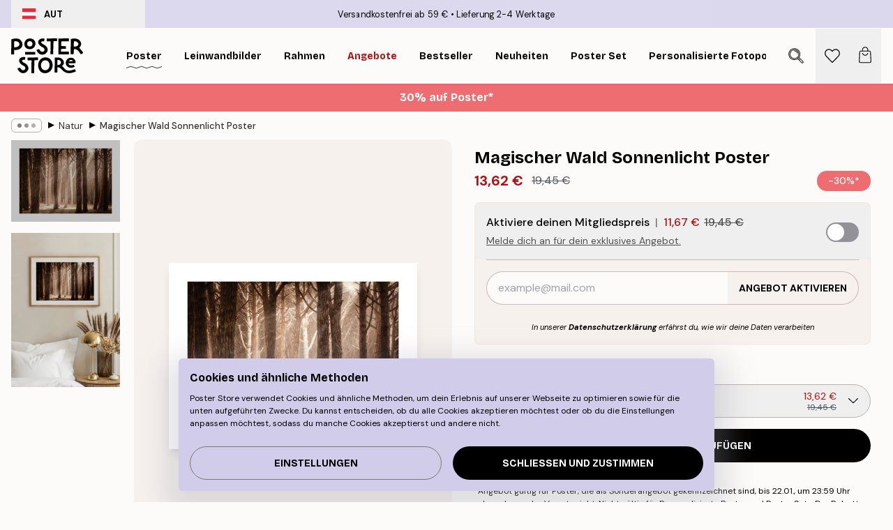

--- FILE ---
content_type: text/html; charset=utf-8
request_url: https://posterstore.at/p/poster/natur-botanisch/magischer-wald-sonnenlicht-poster/
body_size: 35088
content:
<!DOCTYPE html><html dir="ltr" lang="de"><head><title>Magischer Wald Sonnenlicht Waldposter in Braun | Poster Store AT</title><meta name="description" content="Stimmungsvolles Poster eines magischen Waldes im Sonnenlicht mit weißem Rand für einen natürlichen Look ✅ Günstige Preise ✅ Schnelle Lieferung ✅ Gratis Versand"/><meta charSet="utf-8"/><meta name="viewport" content="initial-scale=1.0, width=device-width"/><link rel="canonical" href="https://posterstore.at/p/poster/natur-botanisch/magischer-wald-sonnenlicht-poster/"/><link rel="alternate" hrefLang="en-ie" href="https://posterstore.ie/p/posters-prints/nature-botanical/magical-forest-sunlight-poster/"/><link rel="alternate" hrefLang="no-no" href="https://posterstore.no/p/plakater-posters/natur-botanikk/magisk-skog-i-sollys-plakat/"/><link rel="alternate" hrefLang="en-au" href="https://posterstore.com/au/p/posters-prints/nature-botanical/magical-forest-sunlight-poster/"/><link rel="alternate" hrefLang="ro-ro" href="https://posterstore.com/ro/p/postere/natura/raze-de-lumina-in-padurea-magica-poster/"/><link rel="alternate" hrefLang="hu-hu" href="https://posterstore.hu/p/falikepek-poszterek/termeszet-novenyek/varazslatos-erdo-napfenyben-poszter/"/><link rel="alternate" hrefLang="en-hr" href="https://posterstore.eu/p/posters-prints/nature-botanical/magical-forest-sunlight-poster/"/><link rel="alternate" hrefLang="cs-cz" href="https://posterstore.cz/p/plakaty-obrazy/obraz-priroda/kouzelne-lesni-slunecni-paprsky-plakat/"/><link rel="alternate" hrefLang="en-nz" href="https://posterstore.nz/p/posters-prints/nature-botanical/magical-forest-sunlight-poster/"/><link rel="alternate" hrefLang="ja-jp" href="https://posterstore.jp/p/E3-83-9D-E3-82-B9-E3-82-BF-E3-83-BC/E8-87-AA-E7-84-B6--E3-83-9C-E3-82-BF-E3-83-8B-E3-82-AB-E3-83-AB--E3-83-8A-E3-83-81-E3-83-A5-E3-83-A9-E3-83-AB/%E9%AD%94%E6%B3%95%E3%81%AE%E6%A3%AE%E3%81%AE%E5%A4%AA%E9%99%BD%E3%81%AE%E5%85%89%E3%83%9D%E3%82%B9%E3%82%BF%E3%83%BC/"/><link rel="alternate" hrefLang="ko-kr" href="https://posterstore.kr/p/EC-95-84-ED-8A-B8-EC-9B-8C-ED-81-AC--ED-8F-AC-EC-8A-A4-ED-84-B0/EC-9E-90-EC-97-B0--EB-B3-B4-ED-83-9C-EB-8B-88-EC-BB-AC/Magical-Forest-Sunlight-Poster/"/><link rel="alternate" hrefLang="de-de" href="https://posterstore.de/p/bilder-poster/natur-botanisch/magischer-wald-sonnenlicht-poster/"/><link rel="alternate" hrefLang="fr-fr" href="https://posterstore.fr/p/affiches-posters/nature/soleil-dans-la-foret-magique-poster/"/><link rel="alternate" hrefLang="en-gb" href="https://posterstore.co.uk/p/posters-prints/nature-botanical/magical-forest-sunlight-poster/"/><link rel="alternate" hrefLang="sv-se" href="https://posterstore.se/p/tavlor-posters/natur/magisk-skogssolsken-poster/"/><link rel="alternate" hrefLang="da-dk" href="https://posterstore.dk/p/plakater/natur-botanik/magisk-skov-sollys-plakat/"/><link rel="alternate" hrefLang="nl-nl" href="https://posterstore.nl/p/posters/natuur-botanisch/magisch-bos-zonlicht-poster/"/><link rel="alternate" hrefLang="de-at" href="https://posterstore.at/p/poster/natur-botanisch/magischer-wald-sonnenlicht-poster/"/><link rel="alternate" hrefLang="it-it" href="https://posterstore.it/p/stampe-poster/natura/magica-luce-del-sole-nel-bosco-poster/"/><link rel="alternate" hrefLang="es-es" href="https://posterstore.es/p/posters/naturaleza-botanica/bosque-magico-soleado-poster/"/><link rel="alternate" hrefLang="nl-be" href="https://posterstore.be/p/posters/natuur-botanisch/magisch-bos-zonlicht-poster/"/><link rel="alternate" hrefLang="fi-fi" href="https://posterstore.fi/p/julisteet/luontoaiheet/maaginen-metsan-auringonvalo-juliste/"/><link rel="alternate" hrefLang="de-ch" href="https://posterstore.ch/p/bilder-poster/natur-botanisch/magischer-wald-sonnenlicht-poster/"/><link rel="alternate" hrefLang="ar-ae" href="https://posterstore.ae/p/D8-A7-D9-84-D9-84-D9-88-D8-AD-D8-A7-D8-AA--D9-88-D8-A7-D9-84-D9-85-D8-B7-D8-A8-D9-88-D8-B9-D8-A7-D8-AA/D9-84-D9-88-D8-AD-D8-A7-D8-AA--D8-A7-D9-84-D8-B7-D8-A8-D9-8A-D8-B9-D8-A9/Magical-Forest-Sunlight-Poster/"/><link rel="alternate" hrefLang="pl-pl" href="https://posterstore.pl/p/plakaty-obrazy/natura-botanika/magiczne-promienie-w-lesie-plakat/"/><link rel="alternate" hrefLang="it-ch" href="https://posterstore.ch/it-ch/p/stampe-poster/natura/magica-luce-del-sole-nel-bosco-poster/"/><link rel="alternate" hrefLang="fr-ch" href="https://posterstore.ch/fr-ch/p/affiches-posters/nature/soleil-dans-la-foret-magique-poster/"/><link rel="alternate" hrefLang="fr-be" href="https://posterstore.be/fr-be/p/affiches-posters/nature/soleil-dans-la-foret-magique-poster/"/><link rel="alternate" hrefLang="de-be" href="https://posterstore.be/de-be/p/bilder-poster/natur-botanisch/magischer-wald-sonnenlicht-poster/"/><meta property="og:description" content="Stimmungsvolles Poster eines magischen Waldes im Sonnenlicht mit weißem Rand für einen natürlichen Look ✅ Günstige Preise ✅ Schnelle Lieferung ✅ Gratis Versand"/><meta property="og:url" content="https://posterstore.at/p/poster/natur-botanisch/magischer-wald-sonnenlicht-poster/"/><meta property="og:site_name" content="Poster Store"/><meta property="og:title" content="Magischer Wald Sonnenlicht Poster"/><meta property="og:type" content="product"/><meta property="og:image" content="https://media.posterstore.com/site_images/6862f5e87d2ae084e18276a9_687936065_PS52751-8.jpg"/><meta property="og:image" content="https://media.posterstore.com/site_images/67f7d5d6640a92c19e12b27b_1362711525_PS52751_display_image_PS.jpg"/><link rel="preload" as="image" imageSrcSet="https://media.posterstore.com/site_images/6862f5e292c536b9cc92a703_1931897205_PS52751-5.jpg?auto=compress%2Cformat&amp;fit=max&amp;w=16 16w, https://media.posterstore.com/site_images/6862f5e292c536b9cc92a703_1931897205_PS52751-5.jpg?auto=compress%2Cformat&amp;fit=max&amp;w=32 32w, https://media.posterstore.com/site_images/6862f5e292c536b9cc92a703_1931897205_PS52751-5.jpg?auto=compress%2Cformat&amp;fit=max&amp;w=48 48w, https://media.posterstore.com/site_images/6862f5e292c536b9cc92a703_1931897205_PS52751-5.jpg?auto=compress%2Cformat&amp;fit=max&amp;w=64 64w, https://media.posterstore.com/site_images/6862f5e292c536b9cc92a703_1931897205_PS52751-5.jpg?auto=compress%2Cformat&amp;fit=max&amp;w=96 96w, https://media.posterstore.com/site_images/6862f5e292c536b9cc92a703_1931897205_PS52751-5.jpg?auto=compress%2Cformat&amp;fit=max&amp;w=128 128w, https://media.posterstore.com/site_images/6862f5e292c536b9cc92a703_1931897205_PS52751-5.jpg?auto=compress%2Cformat&amp;fit=max&amp;w=256 256w, https://media.posterstore.com/site_images/6862f5e292c536b9cc92a703_1931897205_PS52751-5.jpg?auto=compress%2Cformat&amp;fit=max&amp;w=384 384w, https://media.posterstore.com/site_images/6862f5e292c536b9cc92a703_1931897205_PS52751-5.jpg?auto=compress%2Cformat&amp;fit=max&amp;w=640 640w, https://media.posterstore.com/site_images/6862f5e292c536b9cc92a703_1931897205_PS52751-5.jpg?auto=compress%2Cformat&amp;fit=max&amp;w=750 750w, https://media.posterstore.com/site_images/6862f5e292c536b9cc92a703_1931897205_PS52751-5.jpg?auto=compress%2Cformat&amp;fit=max&amp;w=828 828w, https://media.posterstore.com/site_images/6862f5e292c536b9cc92a703_1931897205_PS52751-5.jpg?auto=compress%2Cformat&amp;fit=max&amp;w=1080 1080w, https://media.posterstore.com/site_images/6862f5e292c536b9cc92a703_1931897205_PS52751-5.jpg?auto=compress%2Cformat&amp;fit=max&amp;w=1200 1200w, https://media.posterstore.com/site_images/6862f5e292c536b9cc92a703_1931897205_PS52751-5.jpg?auto=compress%2Cformat&amp;fit=max&amp;w=1920 1920w, https://media.posterstore.com/site_images/6862f5e292c536b9cc92a703_1931897205_PS52751-5.jpg?auto=compress%2Cformat&amp;fit=max&amp;w=2048 2048w, https://media.posterstore.com/site_images/6862f5e292c536b9cc92a703_1931897205_PS52751-5.jpg?auto=compress%2Cformat&amp;fit=max&amp;w=3840 3840w" imageSizes="100%" fetchpriority="high"/><meta name="next-head-count" content="41"/><link rel="shortcut icon" href="/favicon.ico" type="image/x-icon"/><link rel="mask-icon" href="/mask-icon.svg" color="black"/><link rel="apple-touch-icon" href="/touch-icon.png"/><meta name="theme-color" content="#fff" media="(prefers-color-scheme: light)"/><meta name="theme-color" content="#fff" media="(prefers-color-scheme: dark)"/><meta name="theme-color" content="#fff"/><meta name="google" content="notranslate"/><link rel="preload" href="/_next/static/css/0f0e37847d5ea305.css" as="style" crossorigin="anonymous"/><link rel="stylesheet" href="/_next/static/css/0f0e37847d5ea305.css" crossorigin="anonymous" data-n-g=""/><link rel="preload" href="/_next/static/css/bdb19ca02405dbf2.css" as="style" crossorigin="anonymous"/><link rel="stylesheet" href="/_next/static/css/bdb19ca02405dbf2.css" crossorigin="anonymous" data-n-p=""/><noscript data-n-css=""></noscript><script defer="" crossorigin="anonymous" nomodule="" src="/_next/static/chunks/polyfills-42372ed130431b0a.js"></script><script defer="" src="/_next/static/chunks/8329.dfa48f0e2c265c41.js" crossorigin="anonymous"></script><script defer="" src="/_next/static/chunks/8873.300c9f0da21c1cce.js" crossorigin="anonymous"></script><script defer="" src="/_next/static/chunks/6329.c2ddccd701c6e831.js" crossorigin="anonymous"></script><script src="/_next/static/chunks/webpack-f412cb75a3fb2538.js" defer="" crossorigin="anonymous"></script><script src="/_next/static/chunks/framework-ad5a2060caaa3ac5.js" defer="" crossorigin="anonymous"></script><script src="/_next/static/chunks/main-bef785a8afe73322.js" defer="" crossorigin="anonymous"></script><script src="/_next/static/chunks/pages/_app-6d6205e135faf275.js" defer="" crossorigin="anonymous"></script><script src="/_next/static/chunks/6028-bba8a1ef98af8e53.js" defer="" crossorigin="anonymous"></script><script src="/_next/static/chunks/5224-856ccd605590fadb.js" defer="" crossorigin="anonymous"></script><script src="/_next/static/chunks/3304-e3a129aeef24ad29.js" defer="" crossorigin="anonymous"></script><script src="/_next/static/chunks/2835-4bc3c0f7e336ac5a.js" defer="" crossorigin="anonymous"></script><script src="/_next/static/chunks/7765-9cd804f32efda6e4.js" defer="" crossorigin="anonymous"></script><script src="/_next/static/chunks/657-2a1e21a7c22c816f.js" defer="" crossorigin="anonymous"></script><script src="/_next/static/chunks/9994-1a3b3d2c2f91a553.js" defer="" crossorigin="anonymous"></script><script src="/_next/static/chunks/7229-d100cceba6bac298.js" defer="" crossorigin="anonymous"></script><script src="/_next/static/chunks/pages/p/%5B...slug%5D-bf8e24b5e549ee16.js" defer="" crossorigin="anonymous"></script><script src="/_next/static/jJmATc__n337n46BPn99Z/_buildManifest.js" defer="" crossorigin="anonymous"></script><script src="/_next/static/jJmATc__n337n46BPn99Z/_ssgManifest.js" defer="" crossorigin="anonymous"></script></head><body class="notranslate" lang="de"><noscript><iframe title="Google Tag Manager" src="https://www.googletagmanager.com/ns.html?id=GTM-T9G5H8D" height="0" width="0" style="display:none;visibility:hidden"></iframe></noscript><div id="__loading-indicator"></div><div id="__next"><script>history.scrollRestoration = "manual"</script><div id="app" data-project="PS" class="__variable_6e5d6a __variable_fc1bc1 font-body flex min-h-full flex-col"><a href="#main" class="visually-hidden">Skip to main content.</a><aside id="status" class="relative z-40 h-6 bg-brand-purple/75 px-4 w-content:h-10 z-40" aria-label="Status bar"><div class="relative m-auto flex h-full w-full max-w-header items-center"><button class="absolute z-10 hidden h-full w-48 items-center py-1 w-content:flex"><div class="relative flex h-full items-center rounded-md px-4 text-xs uppercase hover:bg-brand-purple active:bg-brand-purple ltr:-left-4 rtl:-right-4"><div class="relative me-3 flex" style="min-height:15.4px;min-width:19px"><img alt="Austria flag icon" aria-hidden="true" loading="lazy" width="640" height="480" decoding="async" data-nimg="1" class="absolute h-full w-full object-cover" style="color:transparent" src="/_next/static/media/at.e15c4cdb.svg"/></div><div class="flex h-4 items-center"><span class="font-bold" title="Austria">AUT</span></div></div></button><span></span><div role="region" aria-label="Announcements" class="w-full h-full flex-1 relative"><ul class="flex w-full flex-center h-full"><li aria-posinset="1" aria-setsize="2" class="transition-opacity absolute w-full overflow-hidden flex flex-center opacity-100" style="transition-duration:500ms"><p class="truncate w-content:scale-90">Versandkostenfrei ab 59 €</p></li><li aria-posinset="2" aria-setsize="2" class="transition-opacity absolute w-full overflow-hidden flex flex-center opacity-0 pointer-events-none" style="transition-duration:200ms"><p class="truncate w-content:scale-90">Lieferung 2-4 Werktage</p></li></ul></div></div></aside><header role="banner" class="sticky top-0 z-30" aria-label="Main navigation"><div class="flex h-16 items-center bg-brand-white px-1 shadow-sm lg:h-20 lg:px-4"><nav role="navigation" class="mx-auto flex w-full max-w-header items-center justify-between transition-all duration-500"><a class="flex transition-opacity duration-150 items-center justify-center lg:justify-start active:hover:opacity-60 active:hover:delay-0 active:hover:transition-none lg:w-[165px] max-w-content opacity-0" aria-current="false" href="https://posterstore.at/"><img alt="Poster Store logo" loading="lazy" width="1143" height="557" decoding="async" data-nimg="1" class="lg:h-[50px] h-[32px] lg:my-4 w-auto lg:m-0 m-auto transition-opacity opacity-100 delay-300 lg:delay-500 w-content:delay-0 transition-opacity duration-500 opacity-100 delay-300" style="color:transparent" src="/_next/static/media/logo.efc2cd70.svg"/></a><section id="synapse-popover-group-Rqhr6" aria-label="Site navigation" class="hide-scrollbar me-4 hidden flex-1 overflow-x-auto lg:flex"><div class="group static" data-ph="top-nav"><a class="popover-button flex-center flex flex items-center capitalize font-display font-bold tracking-[0.5px] lg:tracking-[0.56px] text-xs lg:text-sm h-20 px-2.5 lg:px-4 whitespace-nowrap transition-colors duration-300 button-tertiary-active !ps-0" id="synapse-popover-R6qhr6-button" aria-expanded="false" href="https://posterstore.at/poster/"><span class="relative flex h-full items-center"><span class="relative tracking-normal">Poster<div class="absolute" style="overflow:hidden;background-image:url(&#x27;data:image/svg+xml;utf8,&lt;svg xmlns=&quot;http://www.w3.org/2000/svg&quot; viewBox=&quot;0 0 100 20&quot; preserveAspectRatio=&quot;none&quot;&gt;&lt;path d=&quot;M0,10 Q25,0 50,10 T100,10&quot; fill=&quot;none&quot; stroke=&quot;%23000&quot; stroke-width=&quot;4&quot; /&gt;&lt;/svg&gt;&#x27;);background-repeat:repeat-x;background-position:center;background-size:15px 5px;width:100%;height:10px;opacity:1"></div></span></span></a></div><div class="group static" data-ph="top-nav"><a class="popover-button flex-center flex flex items-center capitalize font-display font-bold tracking-[0.5px] lg:tracking-[0.56px] text-xs lg:text-sm h-20 px-2.5 lg:px-4 whitespace-nowrap transition-colors duration-300 button-tertiary-active" id="synapse-popover-Raqhr6-button" aria-expanded="false" href="https://posterstore.at/3/"><span class="relative flex h-full items-center"><span class="relative tracking-normal">Leinwandbilder<div class="absolute !opacity-0 group-hover:!opacity-50" style="overflow:hidden;background-image:url(&#x27;data:image/svg+xml;utf8,&lt;svg xmlns=&quot;http://www.w3.org/2000/svg&quot; viewBox=&quot;0 0 100 20&quot; preserveAspectRatio=&quot;none&quot;&gt;&lt;path d=&quot;M0,10 Q25,0 50,10 T100,10&quot; fill=&quot;none&quot; stroke=&quot;%23000&quot; stroke-width=&quot;4&quot; /&gt;&lt;/svg&gt;&#x27;);background-repeat:repeat-x;background-position:center;background-size:15px 5px;width:100%;height:10px;opacity:1"></div></span></span></a></div><div class="group static" data-ph="top-nav"><a class="popover-button flex-center flex flex items-center capitalize font-display font-bold tracking-[0.5px] lg:tracking-[0.56px] text-xs lg:text-sm h-20 px-2.5 lg:px-4 whitespace-nowrap transition-colors duration-300 button-tertiary-active" id="synapse-popover-Reqhr6-button" aria-expanded="false" href="https://posterstore.at/bilderrahmen-rahmen/"><span class="relative flex h-full items-center"><span class="relative tracking-normal">Rahmen<div class="absolute !opacity-0 group-hover:!opacity-50" style="overflow:hidden;background-image:url(&#x27;data:image/svg+xml;utf8,&lt;svg xmlns=&quot;http://www.w3.org/2000/svg&quot; viewBox=&quot;0 0 100 20&quot; preserveAspectRatio=&quot;none&quot;&gt;&lt;path d=&quot;M0,10 Q25,0 50,10 T100,10&quot; fill=&quot;none&quot; stroke=&quot;%23000&quot; stroke-width=&quot;4&quot; /&gt;&lt;/svg&gt;&#x27;);background-repeat:repeat-x;background-position:center;background-size:15px 5px;width:100%;height:10px;opacity:1"></div></span></span></a></div><div class="group" data-ph="top-nav"><a class="popover-button flex-center flex flex items-center capitalize font-display font-bold tracking-[0.5px] lg:tracking-[0.56px] text-xs lg:text-sm h-20 px-2.5 lg:px-4 whitespace-nowrap transition-colors duration-300 button-tertiary-active text-urgent" id="synapse-popover-Riqhr6-button" aria-expanded="false" aria-controls="synapse-popover-Riqhr6" href="https://posterstore.at/sale/"><span class="relative">Angebote<div class="absolute !opacity-0 group-hover:!opacity-50" style="overflow:hidden;background-image:url(&#x27;data:image/svg+xml;utf8,&lt;svg xmlns=&quot;http://www.w3.org/2000/svg&quot; viewBox=&quot;0 0 100 20&quot; preserveAspectRatio=&quot;none&quot;&gt;&lt;path d=&quot;M0,10 Q25,0 50,10 T100,10&quot; fill=&quot;none&quot; stroke=&quot;%23B21010&quot; stroke-width=&quot;4&quot; /&gt;&lt;/svg&gt;&#x27;);background-repeat:repeat-x;background-position:center;background-size:15px 5px;width:100%;height:10px;opacity:1"></div></span></a></div><div class="group" data-ph="top-nav"><a class="popover-button flex-center flex flex items-center capitalize font-display font-bold tracking-[0.5px] lg:tracking-[0.56px] text-xs lg:text-sm h-20 px-2.5 lg:px-4 whitespace-nowrap transition-colors duration-300 button-tertiary-active" id="synapse-popover-Rmqhr6-button" aria-expanded="false" aria-controls="synapse-popover-Rmqhr6" href="https://posterstore.at/poster/bestseller-kunstdrucke/"><span class="relative">Bestseller<div class="absolute !opacity-0 group-hover:!opacity-50" style="overflow:hidden;background-image:url(&#x27;data:image/svg+xml;utf8,&lt;svg xmlns=&quot;http://www.w3.org/2000/svg&quot; viewBox=&quot;0 0 100 20&quot; preserveAspectRatio=&quot;none&quot;&gt;&lt;path d=&quot;M0,10 Q25,0 50,10 T100,10&quot; fill=&quot;none&quot; stroke=&quot;%23000&quot; stroke-width=&quot;4&quot; /&gt;&lt;/svg&gt;&#x27;);background-repeat:repeat-x;background-position:center;background-size:15px 5px;width:100%;height:10px;opacity:1"></div></span></a></div><div class="group" data-ph="top-nav"><a class="popover-button flex-center flex flex items-center capitalize font-display font-bold tracking-[0.5px] lg:tracking-[0.56px] text-xs lg:text-sm h-20 px-2.5 lg:px-4 whitespace-nowrap transition-colors duration-300 button-tertiary-active" id="synapse-popover-Rqqhr6-button" aria-expanded="false" aria-controls="synapse-popover-Rqqhr6" href="https://posterstore.at/poster/neuheiten-plakate/"><span class="relative">Neuheiten<div class="absolute !opacity-0 group-hover:!opacity-50" style="overflow:hidden;background-image:url(&#x27;data:image/svg+xml;utf8,&lt;svg xmlns=&quot;http://www.w3.org/2000/svg&quot; viewBox=&quot;0 0 100 20&quot; preserveAspectRatio=&quot;none&quot;&gt;&lt;path d=&quot;M0,10 Q25,0 50,10 T100,10&quot; fill=&quot;none&quot; stroke=&quot;%23000&quot; stroke-width=&quot;4&quot; /&gt;&lt;/svg&gt;&#x27;);background-repeat:repeat-x;background-position:center;background-size:15px 5px;width:100%;height:10px;opacity:1"></div></span></a></div><div class="group" data-ph="top-nav"><a class="popover-button flex-center flex flex items-center capitalize font-display font-bold tracking-[0.5px] lg:tracking-[0.56px] text-xs lg:text-sm h-20 px-2.5 lg:px-4 whitespace-nowrap transition-colors duration-300 button-tertiary-active" id="synapse-popover-Ruqhr6-button" aria-expanded="false" aria-controls="synapse-popover-Ruqhr6" href="https://posterstore.at/poster/poster-set/"><span class="relative">Poster set<div class="absolute !opacity-0 group-hover:!opacity-50" style="overflow:hidden;background-image:url(&#x27;data:image/svg+xml;utf8,&lt;svg xmlns=&quot;http://www.w3.org/2000/svg&quot; viewBox=&quot;0 0 100 20&quot; preserveAspectRatio=&quot;none&quot;&gt;&lt;path d=&quot;M0,10 Q25,0 50,10 T100,10&quot; fill=&quot;none&quot; stroke=&quot;%23000&quot; stroke-width=&quot;4&quot; /&gt;&lt;/svg&gt;&#x27;);background-repeat:repeat-x;background-position:center;background-size:15px 5px;width:100%;height:10px;opacity:1"></div></span></a></div><div class="group" data-ph="top-nav"><a class="popover-button flex-center flex flex items-center capitalize font-display font-bold tracking-[0.5px] lg:tracking-[0.56px] text-xs lg:text-sm h-20 px-2.5 lg:px-4 whitespace-nowrap transition-colors duration-300 button-tertiary-active" id="synapse-popover-R12qhr6-button" aria-expanded="false" aria-controls="synapse-popover-R12qhr6" href="https://posterstore.at/artwork/"><span class="relative">Personalisierte Fotoposter<div class="absolute !opacity-0 group-hover:!opacity-50" style="overflow:hidden;background-image:url(&#x27;data:image/svg+xml;utf8,&lt;svg xmlns=&quot;http://www.w3.org/2000/svg&quot; viewBox=&quot;0 0 100 20&quot; preserveAspectRatio=&quot;none&quot;&gt;&lt;path d=&quot;M0,10 Q25,0 50,10 T100,10&quot; fill=&quot;none&quot; stroke=&quot;%23000&quot; stroke-width=&quot;4&quot; /&gt;&lt;/svg&gt;&#x27;);background-repeat:repeat-x;background-position:center;background-size:15px 5px;width:100%;height:10px;opacity:1"></div></span></a></div><div class="group" data-ph="top-nav"><a class="popover-button flex-center flex flex items-center capitalize font-display font-bold tracking-[0.5px] lg:tracking-[0.56px] text-xs lg:text-sm h-20 px-2.5 lg:px-4 whitespace-nowrap transition-colors duration-300 button-tertiary-active" id="synapse-popover-R16qhr6-button" aria-expanded="false" aria-controls="synapse-popover-R16qhr6" href="https://posterstore.at/g/inspiration-bilderwand/"><span class="relative">Bilderwände<div class="absolute !opacity-0 group-hover:!opacity-50" style="overflow:hidden;background-image:url(&#x27;data:image/svg+xml;utf8,&lt;svg xmlns=&quot;http://www.w3.org/2000/svg&quot; viewBox=&quot;0 0 100 20&quot; preserveAspectRatio=&quot;none&quot;&gt;&lt;path d=&quot;M0,10 Q25,0 50,10 T100,10&quot; fill=&quot;none&quot; stroke=&quot;%23000&quot; stroke-width=&quot;4&quot; /&gt;&lt;/svg&gt;&#x27;);background-repeat:repeat-x;background-position:center;background-size:15px 5px;width:100%;height:10px;opacity:1"></div></span></a></div><div class="group" data-ph="top-nav"><a class="popover-button flex-center flex flex items-center capitalize font-display font-bold tracking-[0.5px] lg:tracking-[0.56px] text-xs lg:text-sm h-20 px-2.5 lg:px-4 whitespace-nowrap transition-colors duration-300 button-tertiary-active" id="synapse-popover-R1aqhr6-button" aria-expanded="false" aria-controls="synapse-popover-R1aqhr6" href="https://posterstore.at/so-gestaltest-du-deine-perfekte-bilderwand/"><span class="relative">How to Guide<div class="absolute !opacity-0 group-hover:!opacity-50" style="overflow:hidden;background-image:url(&#x27;data:image/svg+xml;utf8,&lt;svg xmlns=&quot;http://www.w3.org/2000/svg&quot; viewBox=&quot;0 0 100 20&quot; preserveAspectRatio=&quot;none&quot;&gt;&lt;path d=&quot;M0,10 Q25,0 50,10 T100,10&quot; fill=&quot;none&quot; stroke=&quot;%23000&quot; stroke-width=&quot;4&quot; /&gt;&lt;/svg&gt;&#x27;);background-repeat:repeat-x;background-position:center;background-size:15px 5px;width:100%;height:10px;opacity:1"></div></span></a></div></section></nav></div></header><button class="w-full"><aside aria-labelledby="synapse-promotional-banner-R31r6-title" class="flex flex-col flex-center text-center py-2 px-4 z-20 relative group" style="background:#ed6d71;color:#fff"><div class="max-w-header relative w-full"><div class="flex flex-col px-8"><span id="synapse-promotional-banner-R31r6-title" class="h3">30% auf Poster*</span></div></div></aside></button><span></span><main id="main" class="flex-1"><script type="application/ld+json">{
        "@context": "http://schema.org/",
        "@type": "Product",
        "name": "Magischer Wald Sonnenlicht Poster",
        "description": "Poster eines magischen Waldes mit Sonnenlicht.&nbsp;Schaffen Sie mit diesem Poster ein Naturgef&uuml;hl in Ihrem Zuhause.  Das Poster hat einen aufgedruckten wei&szlig;en Rand, der das Design einrahmt.",
        "sku": "PS52751",
        "image": "https://media.posterstore.com/site_images/6862f5e87d2ae084e18276a9_687936065_PS52751-8.jpg",
        "url": "https://posterstore.at/poster/natur-botanisch/magischer-wald-sonnenlicht-poster/",
        "brand": {
          "@type": "Brand",
          "name": "Poster Store"
        },
        "offers": [
          {
              "@type": "Offer",
              "sku": "PS52751-5",
              "name": "Magischer Wald Sonnenlicht Poster 30x40 cm",
              "url": "https://posterstore.at/poster/natur-botanisch/magischer-wald-sonnenlicht-poster/",
              "priceSpecification": [{"@type":"UnitPriceSpecification","price":13.62,"priceCurrency":"EUR"},{"@type":"UnitPriceSpecification","priceType":"https://schema.org/StrikethroughPrice","price":19.45,"priceCurrency":"EUR"},{"@type":"UnitPriceSpecification","price":11.67,"priceCurrency":"EUR","validForMemberTier":{"@type":"MemberProgramTier"}}],
              "itemCondition": "http://schema.org/NewCondition",
              "availability": "http://schema.org/InStock"
            },{
              "@type": "Offer",
              "sku": "PS52751-8",
              "name": "Magischer Wald Sonnenlicht Poster 50x70 cm",
              "url": "https://posterstore.at/poster/natur-botanisch/magischer-wald-sonnenlicht-poster/",
              "priceSpecification": [{"@type":"UnitPriceSpecification","price":20.97,"priceCurrency":"EUR"},{"@type":"UnitPriceSpecification","priceType":"https://schema.org/StrikethroughPrice","price":29.95,"priceCurrency":"EUR"},{"@type":"UnitPriceSpecification","price":17.97,"priceCurrency":"EUR","validForMemberTier":{"@type":"MemberProgramTier"}}],
              "itemCondition": "http://schema.org/NewCondition",
              "availability": "http://schema.org/InStock"
            }
        ]
      }</script><div class="relative mx-auto mb-12 lg:bg-transparent lg:px-4"><div class="mx-auto max-w-header"><nav id="breadcrumbs" class="flex items-center w-full overflow-x-auto hide-scrollbar mask-x-scroll py-2 px-4 lg:-mx-4" aria-label="Breadcrumb" data-ph="breadcrumbs"><div class="sticky start-0 z-10 flex items-center transition-opacity duration-150 shrink-0 opacity-100 delay-150"><div role="presentation" class="flex flex-center h-5 px-2 rounded-md me-2 border border-brand-500"><div class="rounded-full bg-black me-1 last:me-0" style="height:6px;width:6px;opacity:calc(0.5 - 0 * 0.1)"></div><div class="rounded-full bg-black me-1 last:me-0" style="height:6px;width:6px;opacity:calc(0.5 - 1 * 0.1)"></div><div class="rounded-full bg-black me-1 last:me-0" style="height:6px;width:6px;opacity:calc(0.5 - 2 * 0.1)"></div></div><div role="separator" aria-orientation="vertical" class="relative font-bold -top-px text-md start-px rtl-mirror">▸</div></div><ol class="flex flex-nowrap ps-1 ms-2" style="transform:translate3d(0px, 0px, 0px)"><li class="flex flex-nowrap mx-1 transition-opacity group duration-300 ltr:first:-ml-3 rtl:first:-mr-3 opacity-0 pointer-events-none"><a class="flex items-center me-2 group-last:me-0 whitespace-nowrap hover:underline truncate text-black/80 text-xs button-tertiary-active duration-300 transition-colors" tabindex="0" style="max-width:15rem" href="https://posterstore.at/">Poster Store</a><div role="separator" aria-orientation="vertical" class="relative font-bold -top-px text-md start-px rtl-mirror">▸</div></li><li class="flex flex-nowrap mx-1 transition-opacity group duration-300 ltr:first:-ml-3 rtl:first:-mr-3 opacity-0 pointer-events-none"><a class="flex items-center me-2 group-last:me-0 whitespace-nowrap hover:underline truncate text-black/80 text-xs button-tertiary-active duration-300 transition-colors" tabindex="0" style="max-width:15rem" href="https://posterstore.at/poster/">Poster</a><div role="separator" aria-orientation="vertical" class="relative font-bold -top-px text-md start-px rtl-mirror">▸</div></li><li class="flex flex-nowrap mx-1 transition-opacity group duration-300 ltr:first:-ml-3 rtl:first:-mr-3 opacity-100"><a class="flex items-center me-2 group-last:me-0 whitespace-nowrap hover:underline truncate text-black/80 text-xs button-tertiary-active duration-300 transition-colors" tabindex="0" style="max-width:15rem" href="https://posterstore.at/poster/natur-botanisch/">Natur</a><div role="separator" aria-orientation="vertical" class="relative font-bold -top-px text-md start-px rtl-mirror">▸</div></li><li class="flex flex-nowrap mx-1 transition-opacity group duration-300 ltr:first:-ml-3 rtl:first:-mr-3 opacity-100"><a class="flex items-center me-2 group-last:me-0 whitespace-nowrap hover:underline truncate font-medium pe-3 text-black/80 text-xs button-tertiary-active duration-300 transition-colors" aria-current="page" tabindex="0" style="max-width:15rem" href="https://posterstore.at/p/poster/natur-botanisch/magischer-wald-sonnenlicht-poster/">Magischer Wald Sonnenlicht Poster</a></li></ol></nav></div><div class="relative z-20 m-auto flex h-full max-w-header flex-col items-start lg:flex-row"><div class="h-full w-full min-w-[50%] lg:sticky lg:top-[94px] lg:w-1/2 xl:w-full"><div class="relative mx-4 ms-0 flex h-full" aria-label="Product images"><div class="hide-scrollbar me-4 ms-4 w-14 flex-col overflow-y-auto pe-1 transition-opacity duration-300 ease-in-out xs:w-16 sm:w-20 md:w-32 lg:ms-0 lg:w-20 xl:w-40 2xl:me-6 2xl:w-48 flex opacity-0 mask-y-scroll" style="max-height:0"><div class="h-px"></div><button class="relative mb-4 h-0 w-full bg-white last:mb-0" disabled="" aria-label="Show image 1" aria-controls="synapse-product-photoswipe-thumbnail-slider-R38ab6-container" aria-owns="synapse-product-photoswipe-thumbnail-slider-R38ab6-slide-0" aria-current="true" style="padding-bottom:75%"><img alt="Poster: Ein Wald mit hohen, schlanken Baumstämmen in warmen Braun- und Orangetönen, durch die Sonnenstrahlen fallen." loading="lazy" decoding="async" data-nimg="fill" style="position:absolute;height:100%;width:100%;left:0;top:0;right:0;bottom:0;color:transparent;max-width:100%;background-size:cover;background-position:50% 50%;background-repeat:no-repeat;background-image:url(&quot;data:image/svg+xml;charset=utf-8,%3Csvg xmlns=&#x27;http://www.w3.org/2000/svg&#x27; %3E%3Cfilter id=&#x27;b&#x27; color-interpolation-filters=&#x27;sRGB&#x27;%3E%3CfeGaussianBlur stdDeviation=&#x27;20&#x27;/%3E%3CfeColorMatrix values=&#x27;1 0 0 0 0 0 1 0 0 0 0 0 1 0 0 0 0 0 100 -1&#x27; result=&#x27;s&#x27;/%3E%3CfeFlood x=&#x27;0&#x27; y=&#x27;0&#x27; width=&#x27;100%25&#x27; height=&#x27;100%25&#x27;/%3E%3CfeComposite operator=&#x27;out&#x27; in=&#x27;s&#x27;/%3E%3CfeComposite in2=&#x27;SourceGraphic&#x27;/%3E%3CfeGaussianBlur stdDeviation=&#x27;20&#x27;/%3E%3C/filter%3E%3Cimage width=&#x27;100%25&#x27; height=&#x27;100%25&#x27; x=&#x27;0&#x27; y=&#x27;0&#x27; preserveAspectRatio=&#x27;none&#x27; style=&#x27;filter: url(%23b);&#x27; href=&#x27;[data-uri]&#x27;/%3E%3C/svg%3E&quot;)" sizes="100%" srcSet="https://media.posterstore.com/site_images/6862f5e292c536b9cc92a703_1931897205_PS52751-5.jpg?auto=compress%2Cformat&amp;fit=max&amp;w=16 16w, https://media.posterstore.com/site_images/6862f5e292c536b9cc92a703_1931897205_PS52751-5.jpg?auto=compress%2Cformat&amp;fit=max&amp;w=32 32w, https://media.posterstore.com/site_images/6862f5e292c536b9cc92a703_1931897205_PS52751-5.jpg?auto=compress%2Cformat&amp;fit=max&amp;w=48 48w, https://media.posterstore.com/site_images/6862f5e292c536b9cc92a703_1931897205_PS52751-5.jpg?auto=compress%2Cformat&amp;fit=max&amp;w=64 64w, https://media.posterstore.com/site_images/6862f5e292c536b9cc92a703_1931897205_PS52751-5.jpg?auto=compress%2Cformat&amp;fit=max&amp;w=96 96w, https://media.posterstore.com/site_images/6862f5e292c536b9cc92a703_1931897205_PS52751-5.jpg?auto=compress%2Cformat&amp;fit=max&amp;w=128 128w, https://media.posterstore.com/site_images/6862f5e292c536b9cc92a703_1931897205_PS52751-5.jpg?auto=compress%2Cformat&amp;fit=max&amp;w=256 256w, https://media.posterstore.com/site_images/6862f5e292c536b9cc92a703_1931897205_PS52751-5.jpg?auto=compress%2Cformat&amp;fit=max&amp;w=384 384w, https://media.posterstore.com/site_images/6862f5e292c536b9cc92a703_1931897205_PS52751-5.jpg?auto=compress%2Cformat&amp;fit=max&amp;w=640 640w, https://media.posterstore.com/site_images/6862f5e292c536b9cc92a703_1931897205_PS52751-5.jpg?auto=compress%2Cformat&amp;fit=max&amp;w=750 750w, https://media.posterstore.com/site_images/6862f5e292c536b9cc92a703_1931897205_PS52751-5.jpg?auto=compress%2Cformat&amp;fit=max&amp;w=828 828w, https://media.posterstore.com/site_images/6862f5e292c536b9cc92a703_1931897205_PS52751-5.jpg?auto=compress%2Cformat&amp;fit=max&amp;w=1080 1080w, https://media.posterstore.com/site_images/6862f5e292c536b9cc92a703_1931897205_PS52751-5.jpg?auto=compress%2Cformat&amp;fit=max&amp;w=1200 1200w, https://media.posterstore.com/site_images/6862f5e292c536b9cc92a703_1931897205_PS52751-5.jpg?auto=compress%2Cformat&amp;fit=max&amp;w=1920 1920w, https://media.posterstore.com/site_images/6862f5e292c536b9cc92a703_1931897205_PS52751-5.jpg?auto=compress%2Cformat&amp;fit=max&amp;w=2048 2048w, https://media.posterstore.com/site_images/6862f5e292c536b9cc92a703_1931897205_PS52751-5.jpg?auto=compress%2Cformat&amp;fit=max&amp;w=3840 3840w" src="https://media.posterstore.com/site_images/6862f5e292c536b9cc92a703_1931897205_PS52751-5.jpg?auto=compress%2Cformat&amp;fit=max&amp;w=3840"/><div class="absolute left-0 top-0 h-full w-full bg-black transition-opacity duration-150 opacity-25"></div></button><button class="relative mb-4 h-0 w-full bg-white last:mb-0" aria-label="Show image 2" aria-controls="synapse-product-photoswipe-thumbnail-slider-R38ab6-container" aria-owns="synapse-product-photoswipe-thumbnail-slider-R38ab6-slide-1" aria-current="false" style="padding-bottom:141.70000000000002%"><img alt="Poster eines Waldes mit hohen Baumstämmen und hellem Licht, der über einem Nachttisch im Schlafzimmer hängt." loading="lazy" decoding="async" data-nimg="fill" style="position:absolute;height:100%;width:100%;left:0;top:0;right:0;bottom:0;color:transparent;max-width:100%;background-size:cover;background-position:50% 50%;background-repeat:no-repeat;background-image:url(&quot;data:image/svg+xml;charset=utf-8,%3Csvg xmlns=&#x27;http://www.w3.org/2000/svg&#x27; %3E%3Cfilter id=&#x27;b&#x27; color-interpolation-filters=&#x27;sRGB&#x27;%3E%3CfeGaussianBlur stdDeviation=&#x27;20&#x27;/%3E%3CfeColorMatrix values=&#x27;1 0 0 0 0 0 1 0 0 0 0 0 1 0 0 0 0 0 100 -1&#x27; result=&#x27;s&#x27;/%3E%3CfeFlood x=&#x27;0&#x27; y=&#x27;0&#x27; width=&#x27;100%25&#x27; height=&#x27;100%25&#x27;/%3E%3CfeComposite operator=&#x27;out&#x27; in=&#x27;s&#x27;/%3E%3CfeComposite in2=&#x27;SourceGraphic&#x27;/%3E%3CfeGaussianBlur stdDeviation=&#x27;20&#x27;/%3E%3C/filter%3E%3Cimage width=&#x27;100%25&#x27; height=&#x27;100%25&#x27; x=&#x27;0&#x27; y=&#x27;0&#x27; preserveAspectRatio=&#x27;none&#x27; style=&#x27;filter: url(%23b);&#x27; href=&#x27;[data-uri]&#x27;/%3E%3C/svg%3E&quot;)" sizes="100%" srcSet="https://media.posterstore.com/site_images/67f7d5d6640a92c19e12b27b_1362711525_PS52751_display_image_PS.jpg?auto=compress%2Cformat&amp;fit=max&amp;w=16 16w, https://media.posterstore.com/site_images/67f7d5d6640a92c19e12b27b_1362711525_PS52751_display_image_PS.jpg?auto=compress%2Cformat&amp;fit=max&amp;w=32 32w, https://media.posterstore.com/site_images/67f7d5d6640a92c19e12b27b_1362711525_PS52751_display_image_PS.jpg?auto=compress%2Cformat&amp;fit=max&amp;w=48 48w, https://media.posterstore.com/site_images/67f7d5d6640a92c19e12b27b_1362711525_PS52751_display_image_PS.jpg?auto=compress%2Cformat&amp;fit=max&amp;w=64 64w, https://media.posterstore.com/site_images/67f7d5d6640a92c19e12b27b_1362711525_PS52751_display_image_PS.jpg?auto=compress%2Cformat&amp;fit=max&amp;w=96 96w, https://media.posterstore.com/site_images/67f7d5d6640a92c19e12b27b_1362711525_PS52751_display_image_PS.jpg?auto=compress%2Cformat&amp;fit=max&amp;w=128 128w, https://media.posterstore.com/site_images/67f7d5d6640a92c19e12b27b_1362711525_PS52751_display_image_PS.jpg?auto=compress%2Cformat&amp;fit=max&amp;w=256 256w, https://media.posterstore.com/site_images/67f7d5d6640a92c19e12b27b_1362711525_PS52751_display_image_PS.jpg?auto=compress%2Cformat&amp;fit=max&amp;w=384 384w, https://media.posterstore.com/site_images/67f7d5d6640a92c19e12b27b_1362711525_PS52751_display_image_PS.jpg?auto=compress%2Cformat&amp;fit=max&amp;w=640 640w, https://media.posterstore.com/site_images/67f7d5d6640a92c19e12b27b_1362711525_PS52751_display_image_PS.jpg?auto=compress%2Cformat&amp;fit=max&amp;w=750 750w, https://media.posterstore.com/site_images/67f7d5d6640a92c19e12b27b_1362711525_PS52751_display_image_PS.jpg?auto=compress%2Cformat&amp;fit=max&amp;w=828 828w, https://media.posterstore.com/site_images/67f7d5d6640a92c19e12b27b_1362711525_PS52751_display_image_PS.jpg?auto=compress%2Cformat&amp;fit=max&amp;w=1080 1080w, https://media.posterstore.com/site_images/67f7d5d6640a92c19e12b27b_1362711525_PS52751_display_image_PS.jpg?auto=compress%2Cformat&amp;fit=max&amp;w=1200 1200w, https://media.posterstore.com/site_images/67f7d5d6640a92c19e12b27b_1362711525_PS52751_display_image_PS.jpg?auto=compress%2Cformat&amp;fit=max&amp;w=1920 1920w, https://media.posterstore.com/site_images/67f7d5d6640a92c19e12b27b_1362711525_PS52751_display_image_PS.jpg?auto=compress%2Cformat&amp;fit=max&amp;w=2048 2048w, https://media.posterstore.com/site_images/67f7d5d6640a92c19e12b27b_1362711525_PS52751_display_image_PS.jpg?auto=compress%2Cformat&amp;fit=max&amp;w=3840 3840w" src="https://media.posterstore.com/site_images/67f7d5d6640a92c19e12b27b_1362711525_PS52751_display_image_PS.jpg?auto=compress%2Cformat&amp;fit=max&amp;w=3840"/><div class="absolute left-0 top-0 h-full w-full bg-black transition-opacity duration-150 opacity-0"></div></button><div class="h-px"></div></div><div id="synapse-product-photoswipe-thumbnail-slider-R38ab6-container" class="w-full flex-1 overflow-hidden"><section aria-label="Product images" class="flex flex-col justify-center"><h2 class="w-full px-4 mb-2 text-center h3 visually-hidden">Product images</h2><div class="flex w-full items-center"><ul id="synapse-slider-R3b8ab6" class="flex-1 grid hide-scrollbar no-highlight overscroll-x-contain transition-opacity drag-safe-area duration-300 justify-center overflow-x-auto opacity-0 pointer-events-none" style="gap:16px;grid-auto-flow:column;scroll-padding:0;grid-auto-columns:calc(100% - 0px - 0px)"><li id="synapse-slider-R3b8ab6-slide-1" class="scroll-snap-start flex flex-center"><div class="flex flex-1 h-full relative flex-center min-w-0 rounded-xl bg-brand-ivory-300"><a id="synapse-product-photoswipe-thumbnail-slider-R38ab6-slide-0" class="flex relative flex-center w-full h-full mx-1 overflow-hidden lg:max-h-screen lg:min-h-[545px!important] xl:min-h-[600px!important] max-w-[320px] md:max-w-[438px] lg:max-w-[981px] min-w-[160px] lg:min-w-[390px] xl:min-w-[438px] px-[10%] py-[15%]" style="width:calc(133.33333333333331vh - 0px)" href="https://media.posterstore.com/site_images/6862f5e292c536b9cc92a703_1931897205_PS52751-5.jpg" data-pswp-width="2000" data-pswp-height="1500" rel="noreferrer" target="_blank" data-photoswipe-item="true"><div class="relative h-0 w-full" style="padding-bottom:75%"><div class="absolute h-full w-full overflow-hidden bg-white object-contain shadow-md md:shadow-lg"><img alt="Poster: Ein Wald mit hohen, schlanken Baumstämmen in warmen Braun- und Orangetönen, durch die Sonnenstrahlen fallen." fetchpriority="high" decoding="async" data-nimg="fill" class="z-10" style="position:absolute;height:100%;width:100%;left:0;top:0;right:0;bottom:0;color:transparent;max-width:100%;background-size:cover;background-position:50% 50%;background-repeat:no-repeat;background-image:url(&quot;data:image/svg+xml;charset=utf-8,%3Csvg xmlns=&#x27;http://www.w3.org/2000/svg&#x27; %3E%3Cfilter id=&#x27;b&#x27; color-interpolation-filters=&#x27;sRGB&#x27;%3E%3CfeGaussianBlur stdDeviation=&#x27;20&#x27;/%3E%3CfeColorMatrix values=&#x27;1 0 0 0 0 0 1 0 0 0 0 0 1 0 0 0 0 0 100 -1&#x27; result=&#x27;s&#x27;/%3E%3CfeFlood x=&#x27;0&#x27; y=&#x27;0&#x27; width=&#x27;100%25&#x27; height=&#x27;100%25&#x27;/%3E%3CfeComposite operator=&#x27;out&#x27; in=&#x27;s&#x27;/%3E%3CfeComposite in2=&#x27;SourceGraphic&#x27;/%3E%3CfeGaussianBlur stdDeviation=&#x27;20&#x27;/%3E%3C/filter%3E%3Cimage width=&#x27;100%25&#x27; height=&#x27;100%25&#x27; x=&#x27;0&#x27; y=&#x27;0&#x27; preserveAspectRatio=&#x27;none&#x27; style=&#x27;filter: url(%23b);&#x27; href=&#x27;[data-uri]&#x27;/%3E%3C/svg%3E&quot;)" sizes="100%" srcSet="https://media.posterstore.com/site_images/6862f5e292c536b9cc92a703_1931897205_PS52751-5.jpg?auto=compress%2Cformat&amp;fit=max&amp;w=16 16w, https://media.posterstore.com/site_images/6862f5e292c536b9cc92a703_1931897205_PS52751-5.jpg?auto=compress%2Cformat&amp;fit=max&amp;w=32 32w, https://media.posterstore.com/site_images/6862f5e292c536b9cc92a703_1931897205_PS52751-5.jpg?auto=compress%2Cformat&amp;fit=max&amp;w=48 48w, https://media.posterstore.com/site_images/6862f5e292c536b9cc92a703_1931897205_PS52751-5.jpg?auto=compress%2Cformat&amp;fit=max&amp;w=64 64w, https://media.posterstore.com/site_images/6862f5e292c536b9cc92a703_1931897205_PS52751-5.jpg?auto=compress%2Cformat&amp;fit=max&amp;w=96 96w, https://media.posterstore.com/site_images/6862f5e292c536b9cc92a703_1931897205_PS52751-5.jpg?auto=compress%2Cformat&amp;fit=max&amp;w=128 128w, https://media.posterstore.com/site_images/6862f5e292c536b9cc92a703_1931897205_PS52751-5.jpg?auto=compress%2Cformat&amp;fit=max&amp;w=256 256w, https://media.posterstore.com/site_images/6862f5e292c536b9cc92a703_1931897205_PS52751-5.jpg?auto=compress%2Cformat&amp;fit=max&amp;w=384 384w, https://media.posterstore.com/site_images/6862f5e292c536b9cc92a703_1931897205_PS52751-5.jpg?auto=compress%2Cformat&amp;fit=max&amp;w=640 640w, https://media.posterstore.com/site_images/6862f5e292c536b9cc92a703_1931897205_PS52751-5.jpg?auto=compress%2Cformat&amp;fit=max&amp;w=750 750w, https://media.posterstore.com/site_images/6862f5e292c536b9cc92a703_1931897205_PS52751-5.jpg?auto=compress%2Cformat&amp;fit=max&amp;w=828 828w, https://media.posterstore.com/site_images/6862f5e292c536b9cc92a703_1931897205_PS52751-5.jpg?auto=compress%2Cformat&amp;fit=max&amp;w=1080 1080w, https://media.posterstore.com/site_images/6862f5e292c536b9cc92a703_1931897205_PS52751-5.jpg?auto=compress%2Cformat&amp;fit=max&amp;w=1200 1200w, https://media.posterstore.com/site_images/6862f5e292c536b9cc92a703_1931897205_PS52751-5.jpg?auto=compress%2Cformat&amp;fit=max&amp;w=1920 1920w, https://media.posterstore.com/site_images/6862f5e292c536b9cc92a703_1931897205_PS52751-5.jpg?auto=compress%2Cformat&amp;fit=max&amp;w=2048 2048w, https://media.posterstore.com/site_images/6862f5e292c536b9cc92a703_1931897205_PS52751-5.jpg?auto=compress%2Cformat&amp;fit=max&amp;w=3840 3840w" src="https://media.posterstore.com/site_images/6862f5e292c536b9cc92a703_1931897205_PS52751-5.jpg?auto=compress%2Cformat&amp;fit=max&amp;w=3840"/></div></div></a></div></li><li id="synapse-slider-R3b8ab6-slide-2" class="scroll-snap-start flex flex-center"><div class="flex flex-1 h-full relative flex-center min-w-0"><a id="synapse-product-photoswipe-thumbnail-slider-R38ab6-slide-1" class="flex relative flex-center w-full h-full mx-1 overflow-hidden lg:max-h-screen lg:min-h-[545px!important] xl:min-h-[600px!important] max-w-[320px] md:max-w-[438px] lg:max-w-[981px] min-w-[160px] lg:min-w-[390px] xl:min-w-[438px]" style="width:calc(70.57163020465774vh - 0px)" href="https://media.posterstore.com/site_images/67f7d5d6640a92c19e12b27b_1362711525_PS52751_display_image_PS.jpg" data-pswp-width="1000" data-pswp-height="1417" rel="noreferrer" target="_blank" data-photoswipe-item="true"><div class="relative h-0 w-full" style="padding-bottom:141.70000000000002%"><div class="absolute h-full w-full overflow-hidden bg-white object-contain rounded-xl"><img alt="Poster eines Waldes mit hohen Baumstämmen und hellem Licht, der über einem Nachttisch im Schlafzimmer hängt." loading="lazy" decoding="async" data-nimg="fill" class="z-10" style="position:absolute;height:100%;width:100%;left:0;top:0;right:0;bottom:0;color:transparent;max-width:100%;background-size:cover;background-position:50% 50%;background-repeat:no-repeat;background-image:url(&quot;data:image/svg+xml;charset=utf-8,%3Csvg xmlns=&#x27;http://www.w3.org/2000/svg&#x27; %3E%3Cfilter id=&#x27;b&#x27; color-interpolation-filters=&#x27;sRGB&#x27;%3E%3CfeGaussianBlur stdDeviation=&#x27;20&#x27;/%3E%3CfeColorMatrix values=&#x27;1 0 0 0 0 0 1 0 0 0 0 0 1 0 0 0 0 0 100 -1&#x27; result=&#x27;s&#x27;/%3E%3CfeFlood x=&#x27;0&#x27; y=&#x27;0&#x27; width=&#x27;100%25&#x27; height=&#x27;100%25&#x27;/%3E%3CfeComposite operator=&#x27;out&#x27; in=&#x27;s&#x27;/%3E%3CfeComposite in2=&#x27;SourceGraphic&#x27;/%3E%3CfeGaussianBlur stdDeviation=&#x27;20&#x27;/%3E%3C/filter%3E%3Cimage width=&#x27;100%25&#x27; height=&#x27;100%25&#x27; x=&#x27;0&#x27; y=&#x27;0&#x27; preserveAspectRatio=&#x27;none&#x27; style=&#x27;filter: url(%23b);&#x27; href=&#x27;[data-uri]&#x27;/%3E%3C/svg%3E&quot;)" sizes="100%" srcSet="https://media.posterstore.com/site_images/67f7d5d6640a92c19e12b27b_1362711525_PS52751_display_image_PS.jpg?auto=compress%2Cformat&amp;fit=max&amp;w=16 16w, https://media.posterstore.com/site_images/67f7d5d6640a92c19e12b27b_1362711525_PS52751_display_image_PS.jpg?auto=compress%2Cformat&amp;fit=max&amp;w=32 32w, https://media.posterstore.com/site_images/67f7d5d6640a92c19e12b27b_1362711525_PS52751_display_image_PS.jpg?auto=compress%2Cformat&amp;fit=max&amp;w=48 48w, https://media.posterstore.com/site_images/67f7d5d6640a92c19e12b27b_1362711525_PS52751_display_image_PS.jpg?auto=compress%2Cformat&amp;fit=max&amp;w=64 64w, https://media.posterstore.com/site_images/67f7d5d6640a92c19e12b27b_1362711525_PS52751_display_image_PS.jpg?auto=compress%2Cformat&amp;fit=max&amp;w=96 96w, https://media.posterstore.com/site_images/67f7d5d6640a92c19e12b27b_1362711525_PS52751_display_image_PS.jpg?auto=compress%2Cformat&amp;fit=max&amp;w=128 128w, https://media.posterstore.com/site_images/67f7d5d6640a92c19e12b27b_1362711525_PS52751_display_image_PS.jpg?auto=compress%2Cformat&amp;fit=max&amp;w=256 256w, https://media.posterstore.com/site_images/67f7d5d6640a92c19e12b27b_1362711525_PS52751_display_image_PS.jpg?auto=compress%2Cformat&amp;fit=max&amp;w=384 384w, https://media.posterstore.com/site_images/67f7d5d6640a92c19e12b27b_1362711525_PS52751_display_image_PS.jpg?auto=compress%2Cformat&amp;fit=max&amp;w=640 640w, https://media.posterstore.com/site_images/67f7d5d6640a92c19e12b27b_1362711525_PS52751_display_image_PS.jpg?auto=compress%2Cformat&amp;fit=max&amp;w=750 750w, https://media.posterstore.com/site_images/67f7d5d6640a92c19e12b27b_1362711525_PS52751_display_image_PS.jpg?auto=compress%2Cformat&amp;fit=max&amp;w=828 828w, https://media.posterstore.com/site_images/67f7d5d6640a92c19e12b27b_1362711525_PS52751_display_image_PS.jpg?auto=compress%2Cformat&amp;fit=max&amp;w=1080 1080w, https://media.posterstore.com/site_images/67f7d5d6640a92c19e12b27b_1362711525_PS52751_display_image_PS.jpg?auto=compress%2Cformat&amp;fit=max&amp;w=1200 1200w, https://media.posterstore.com/site_images/67f7d5d6640a92c19e12b27b_1362711525_PS52751_display_image_PS.jpg?auto=compress%2Cformat&amp;fit=max&amp;w=1920 1920w, https://media.posterstore.com/site_images/67f7d5d6640a92c19e12b27b_1362711525_PS52751_display_image_PS.jpg?auto=compress%2Cformat&amp;fit=max&amp;w=2048 2048w, https://media.posterstore.com/site_images/67f7d5d6640a92c19e12b27b_1362711525_PS52751_display_image_PS.jpg?auto=compress%2Cformat&amp;fit=max&amp;w=3840 3840w" src="https://media.posterstore.com/site_images/67f7d5d6640a92c19e12b27b_1362711525_PS52751_display_image_PS.jpg?auto=compress%2Cformat&amp;fit=max&amp;w=3840"/></div></div></a></div></li></ul></div></section></div></div></div><section class="relative z-10 flex h-full w-full flex-col bg-brand-white px-4 pt-3 lg:sticky lg:w-1/2 xl:min-w-[600px]"><div class="relative pt-3 lg:-mt-3 lg:pt-2"><h1 class="sm:h1 h2 my-1 leading-7 mr-20">Magischer Wald Sonnenlicht Poster</h1></div><div class="mb-4"><div class="relative flex items-center justify-between"><span class="flex items-center text-lg"><ins class="text-urgent font-bold" aria-label="Sale price: 13,62 €">13,62 €</ins><del class="text-md self-center text-gray-600 ms-3" aria-label="Original price: 19,45 €">19,45 €</del></span><div class="flex items-center"><div class="flex flex-wrap items-baseline gap-2"><span class="text-center font-medium py-1 px-4 font-medium !rounded-full ms-2" style="background-color:#ed6d71;color:#fff">-30%*</span></div></div></div></div><div class="bg-brand-ivory-300 border-brand-ivory-500/50 border mb-8 overflow-hidden rounded-lg"><button disabled="" class="relative w-full text-left"><div class="flex items-center justify-between p-3 sm:p-4"><div><h3 id="synapse-code-activation-Rt8ab6" class="text-md mb-1 flex flex-1 flex-col font-medium sm:flex-row">Aktiviere deinen Mitgliedspreis<span class="text-md sm:ms-2"><span class="text-brand-700 me-2 hidden sm:inline-block">|</span><ins class="text-urgent">11,67 €</ins><del class="text-brand-900 ms-1.5">19,45 €</del></span></h3><p class="text-brand-900 flex flex-1 items-center text-start underline opacity-0">Melde dich an für dein exklusives Angebot.</p></div><div class="ms-4 mt-0.5 shrink-0"><div class="relative w-auto"></div></div></div></button></div><div class="relative flex flex-col"><div class="flex"><div class="relative flex flex-col w-full mb-4"><label id="synapse-select-R59d8ab6-label" class="pb-1 text-sm w-max" for="synapse-select-R59d8ab6-expander">Grösse</label><div class="relative"><button type="button" id="synapse-select-R59d8ab6-expander" class="min-h-[3rem] ps-4 text-md text-black focus:border-select transition-colors duration-200 rounded-3xl w-full border border-brand-500 flex items-center border z-20" aria-haspopup="listbox" aria-expanded="false" aria-labelledby="synapse-select-R59d8ab6-label"><div class="flex items-center justify-between flex-1 w-full min-w-0 overflow-hidden text-start"><span id="synapse-select-R59d8ab6-placeholder" class="me-2 text-gray-500">Wähle eine Option...</span></div><div class="flex h-full flex-center w-12"><img alt="Down arrow icon" aria-hidden="true" loading="lazy" width="1000" height="535" decoding="async" data-nimg="1" style="color:transparent;height:calc(14 / 1.67);width:14px" src="/_next/static/media/arrow-down-thin.1cbf503a.svg"/></div></button><ul id="synapse-select-R59d8ab6" role="listbox" tabindex="-1" aria-labelledby="synapse-select-R59d8ab6-label" aria-describedby="synapse-select-R59d8ab6-value" aria-hidden="true" class="flex flex-col min-w-full sm:absolute !opacity-0" style="top:calc(100% - 1px)"><li id="synapse-select-R59d8ab6-option-1" role="option" aria-labelledby="synapse-select-R59d8ab6-option-1-value" aria-selected="true" aria-posinset="1" aria-setsize="2" aria-hidden="true" class="sm:last:mb-0 hover:bg-brand-ivory-300 active:bg-brand-ivory-300 active:duration-0 transition-colors duration-300 group mt-2 mx-2 last:mb-4 rounded-2xl  flex items-center"><button type="button" class="flex items-center justify-between min-w-0 text-start disabled:hover:bg-transparent text-black text-md sm:h-10 gap-2 min-h-[2.75rem] flex-1 px-3 pe-14 sm:pe-12" disabled=""><div class="flex flex-col"><span>30x40 cm</span></div><span class="text-sm flex flex-col"><ins class="text-end text-urgent -mb-1" aria-label="Sale price: 13,62 €">13,62 €</ins><del class="text-gray-600 ms-1 text-tiny text-end" aria-label="Original price: 19,45 €">19,45 €</del></span></button><div class="absolute flex border pointer-events-none flex-center border-black rounded-full w-5 h-5 sm:end-3 end-4" style="margin-inline-end:2px"><div class="w-2 h-2 rounded-full" style="background-color:#4A7C61"></div></div></li><li id="synapse-select-R59d8ab6-option-2" role="option" aria-labelledby="synapse-select-R59d8ab6-option-2-value" aria-selected="false" aria-posinset="2" aria-setsize="2" aria-hidden="true" class="sm:last:mb-0 hover:bg-brand-ivory-300 active:bg-brand-ivory-300 active:duration-0 transition-colors duration-300 group mt-2 mx-2 last:mb-4 rounded-2xl  flex items-center"><button type="button" class="flex items-center justify-between min-w-0 text-start disabled:hover:bg-transparent text-black text-md sm:h-10 gap-2 min-h-[2.75rem] flex-1 px-3 pe-14 sm:pe-12" disabled=""><div class="flex flex-col"><span>50x70 cm</span></div><span class="text-sm flex flex-col"><ins class="text-end text-urgent -mb-1" aria-label="Sale price: 20,97 €">20,97 €</ins><del class="text-gray-600 ms-1 text-tiny text-end" aria-label="Original price: 29,95 €">29,95 €</del></span></button><div class="absolute flex border pointer-events-none flex-center border-black rounded-full w-5 h-5 sm:end-3 end-4" style="margin-inline-end:2px"></div></li></ul></div></div></div></div><div class="sticky bottom-0 left-0 z-10 h-xs:static lg:static lg:z-auto px-0 lg:w-full lg:mx-0 w-full"><button class="relative mb-4 button button-primary" data-ph="pdp-add-to-cart">Dem Warenkorb hinzufügen<!-- --> </button><span></span></div><span></span><div role="progressbar" class="overflow-hidden rounded-full h-auto w-full rounded-none relative flex mb-4" aria-valuemin="0" aria-valuenow="0" aria-valuemax="9999" style="background-color:rgba(237, 109, 113, 0.7)"><div class="h-full max-w-full -z-10 absolute ease-in-out" style="width:0%;transition-property:width;transition-duration:750ms;background-color:#ed6d71"></div></div><p class="mb-2 text-tiny">*Angebot gültig für Poster, die als Sonderangebot gekennzeichnet sind, bis 22.01., um  23:59 Uhr oder solange der Vorrat reicht. Nicht gültig für Personalisierte Poster und Poster Sets. Der Rabatt wird an der Kasse abgezogen. Kann nicht mit anderen Angeboten oder Rabatten kombiniert werden.</p><section aria-label="Supplementary Product information"><div class="grid w-full grid-cols-12 pb-4"><button class="flex col-span-2 flex-center button button-secondary border-brand-500 group" aria-label="Size guide" data-ph="pdp-size-guide-btn"><img alt="Ruler icon" aria-hidden="true" loading="lazy" width="20" height="20" decoding="async" data-nimg="1" class="duration-300 group-active:duration-0" style="color:transparent" src="/_next/static/media/ruler.96bdd57f.svg"/></button><span></span><div class="flex flex-col flex-1 col-span-8 text-xs text-center flex-center"><span class="text-xs font-bold text-center text-confirm">Lieferung 2-4 Werktage</span>Versandkostenfrei ab 59 €</div><button data-ph="pdp-add-to-favorites" aria-label="Remove this product from wishlist" class="flex col-span-2 flex-center button button-secondary border-brand-500 !min-h-[2.75rem] group transition-colors" style="min-height:20px;min-width:20px"><img alt="Heart icon" aria-hidden="true" loading="lazy" width="20" height="20" decoding="async" data-nimg="1" class="group-active:duration-0 duration-300" style="color:transparent;width:20px;height:20px" src="/_next/static/media/heart-outline.a7762d83.svg"/></button></div><div class="mb-3" style="overflow:hidden;background-image:url(&#x27;data:image/svg+xml;utf8,&lt;svg xmlns=&quot;http://www.w3.org/2000/svg&quot; viewBox=&quot;0 0 100 20&quot; preserveAspectRatio=&quot;none&quot;&gt;&lt;path d=&quot;M0,10 Q25,0 50,10 T100,10&quot; fill=&quot;none&quot; stroke=&quot;%23B3B3B3&quot; stroke-width=&quot;2&quot; /&gt;&lt;/svg&gt;&#x27;);background-repeat:repeat-x;background-position:center;background-size:40px 10px;width:100%;height:15px;opacity:1"></div><div class="flex items-center mb-2 text-confirm" style="min-height:1.5rem"><div class="rounded-full h-4 w-4 flex flex-center me-2 bg-confirm"><img alt="Check icon" aria-hidden="true" loading="lazy" width="8" height="8" decoding="async" data-nimg="1" class="invert" style="color:transparent" src="/_next/static/media/check.1b437f68.svg"/></div>Auf Lager</div><div class="product-description"><div><p>Poster eines magischen Waldes mit Sonnenlicht.&nbsp;Schaffen Sie mit diesem Poster ein Naturgef&uuml;hl in Ihrem Zuhause.</p><p>Das Poster hat einen aufgedruckten wei&szlig;en Rand, der das Design einrahmt.</p></div><div class="mt-4 flex flex-col items-start justify-between sm:flex-row sm:items-end"><div><small class="block text-sm">Rahmen nicht inbegriffen.</small><small class="text-xs">PS52751-5</small><div class="my-4"><button class="text-xs underline hover:text-black" aria-controls="synapse-price-history-Rfm58ab6">Preishistorie</button><small id="synapse-price-history-Rfm58ab6" hidden="">Der niedrigste Verkaufspreis für dieses Produkt in den letzten 30 Tagen war 11,67 €</small></div></div></div></div><aside aria-label="Noteworthy features"><ul class="grid grid-cols-1 gap-4 sm:grid-cols-2 md:grid-cols-1 w-content:grid-cols-2"><li class="flex items-center p-2 overflow-hidden rounded-md bg-brand-beige"><img alt="USP image" aria-hidden="true" loading="lazy" width="40" height="40" decoding="async" data-nimg="1" style="color:transparent" src="/_next/static/media/usp-paper.0174fe39.svg"/><div class="flex flex-col ms-1"><span class="text-xs font-medium leading-4 ps-2">200 g / m² Premium-Papier</span><span class="text-xs leading-4 text-brand-900 ps-2">mit mattem Finish.</span></div></li><li class="flex items-center p-2 overflow-hidden rounded-md bg-brand-beige"><img alt="USP image" aria-hidden="true" loading="lazy" width="40" height="40" decoding="async" data-nimg="1" style="color:transparent" src="/_next/static/media/usp-glass.f9675c25.svg"/><div class="flex flex-col ms-1"><span class="text-xs font-medium leading-4 ps-2">Rahmen von höchster Qualität</span><span class="text-xs leading-4 text-brand-900 ps-2">mit kristallklarem Acrylglas.</span></div></li></ul></aside></section></section></div><div class="m-auto mt-12 max-w-header"><div style="overflow:hidden;background-image:url(&#x27;data:image/svg+xml;utf8,&lt;svg xmlns=&quot;http://www.w3.org/2000/svg&quot; viewBox=&quot;0 0 100 20&quot; preserveAspectRatio=&quot;none&quot;&gt;&lt;path d=&quot;M0,10 Q25,0 50,10 T100,10&quot; fill=&quot;none&quot; stroke=&quot;%23B3B3B3&quot; stroke-width=&quot;2&quot; /&gt;&lt;/svg&gt;&#x27;);background-repeat:repeat-x;background-position:center;background-size:40px 10px;width:100%;height:15px;opacity:1"></div></div></div><div class="relative grid w-full max-w-header grid-cols-1 gap-12 lg:mx-auto w-content:w-[calc(100%-4rem)]"><section aria-label=" Andere Kunden kauften auch" class="mb-12 relative"><h2 class="w-full px-4 mb-2 text-center h3"> Andere Kunden kauften auch</h2><div class="flex w-full items-center"><button class="flex flex-center group z-10 absolute bg-brand-white/90 bg-blur w-12 h-12 shadow-md rounded-full border border-brand-ivory-500 ltr:-left-5 rtl:-right-5 opacity-0" aria-hidden="true" style="min-height:2rem;min-width:2rem" aria-label="Previous - Slide" aria-controls="synapse-slider-Rqab6"><img alt="Left arrow icon" aria-hidden="true" loading="lazy" width="20" height="20" decoding="async" data-nimg="1" class="transition-opacity duration-300 rtl-mirror group-disabled:opacity-25" style="color:transparent;height:20px;width:20px" src="/_next/static/media/arrow-left-thin.12bd2c75.svg"/></button><ul id="synapse-slider-Rqab6" class="flex-1 grid hide-scrollbar no-highlight overscroll-x-contain transition-opacity drag-safe-area duration-300 items-start transition-opacity duration-150 pt-6 opacity-0 justify-center overflow-x-auto opacity-0 pointer-events-none" style="gap:16px;grid-auto-flow:column;scroll-padding:16px;grid-auto-columns:calc(100% - 0px - 0px)"><li id="synapse-slider-Rqab6-slide-1" class="scroll-snap-start flex flex-center"><div class="flex flex-1 h-full relative flex-center min-w-0"><article id="synapse-product-card-R269qab6" aria-labelledby="synapse-product-card-R269qab6-title" aria-describedby="synapse-product-card-R269qab6-price" class="w-full"><a class="block pinterest-enabled relative flex flex-col h-full" href="https://posterstore.at/p/poster/seasonal-holiday-posters/herbst/kamin-poster/"><div class="relative"><div class="group relative h-0 w-full rounded-xl overflow-hidden bg-brand-ivory-300" style="padding-bottom:132%"><div class="absolute w-full transition-opacity transform-center px-[20%] sm:px-[17%] opacity-100"><img alt="Ein Poster eines brennenden Kamins mit Holzscheiten, glühender Asche und leuchtenden Flammen." loading="lazy" width="154" height="215.6" decoding="async" data-nimg="1" class="h-full w-full shadow-md md:shadow-lg" style="color:transparent;max-width:100%;background-size:cover;background-position:50% 50%;background-repeat:no-repeat;background-image:url(&quot;data:image/svg+xml;charset=utf-8,%3Csvg xmlns=&#x27;http://www.w3.org/2000/svg&#x27; viewBox=&#x27;0 0 154 215.6&#x27;%3E%3Cfilter id=&#x27;b&#x27; color-interpolation-filters=&#x27;sRGB&#x27;%3E%3CfeGaussianBlur stdDeviation=&#x27;20&#x27;/%3E%3CfeColorMatrix values=&#x27;1 0 0 0 0 0 1 0 0 0 0 0 1 0 0 0 0 0 100 -1&#x27; result=&#x27;s&#x27;/%3E%3CfeFlood x=&#x27;0&#x27; y=&#x27;0&#x27; width=&#x27;100%25&#x27; height=&#x27;100%25&#x27;/%3E%3CfeComposite operator=&#x27;out&#x27; in=&#x27;s&#x27;/%3E%3CfeComposite in2=&#x27;SourceGraphic&#x27;/%3E%3CfeGaussianBlur stdDeviation=&#x27;20&#x27;/%3E%3C/filter%3E%3Cimage width=&#x27;100%25&#x27; height=&#x27;100%25&#x27; x=&#x27;0&#x27; y=&#x27;0&#x27; preserveAspectRatio=&#x27;none&#x27; style=&#x27;filter: url(%23b);&#x27; href=&#x27;[data-uri]&#x27;/%3E%3C/svg%3E&quot;)" sizes="25vw" srcSet="https://media.posterstore.com/site_images/686306d37d2ae084e1827afd_533982202_PS53022-8.jpg?auto=compress%2Cformat&amp;fit=max&amp;w=256 256w, https://media.posterstore.com/site_images/686306d37d2ae084e1827afd_533982202_PS53022-8.jpg?auto=compress%2Cformat&amp;fit=max&amp;w=384 384w, https://media.posterstore.com/site_images/686306d37d2ae084e1827afd_533982202_PS53022-8.jpg?auto=compress%2Cformat&amp;fit=max&amp;w=640 640w, https://media.posterstore.com/site_images/686306d37d2ae084e1827afd_533982202_PS53022-8.jpg?auto=compress%2Cformat&amp;fit=max&amp;w=750 750w, https://media.posterstore.com/site_images/686306d37d2ae084e1827afd_533982202_PS53022-8.jpg?auto=compress%2Cformat&amp;fit=max&amp;w=828 828w, https://media.posterstore.com/site_images/686306d37d2ae084e1827afd_533982202_PS53022-8.jpg?auto=compress%2Cformat&amp;fit=max&amp;w=1080 1080w, https://media.posterstore.com/site_images/686306d37d2ae084e1827afd_533982202_PS53022-8.jpg?auto=compress%2Cformat&amp;fit=max&amp;w=1200 1200w, https://media.posterstore.com/site_images/686306d37d2ae084e1827afd_533982202_PS53022-8.jpg?auto=compress%2Cformat&amp;fit=max&amp;w=1920 1920w, https://media.posterstore.com/site_images/686306d37d2ae084e1827afd_533982202_PS53022-8.jpg?auto=compress%2Cformat&amp;fit=max&amp;w=2048 2048w, https://media.posterstore.com/site_images/686306d37d2ae084e1827afd_533982202_PS53022-8.jpg?auto=compress%2Cformat&amp;fit=max&amp;w=3840 3840w" src="https://media.posterstore.com/site_images/686306d37d2ae084e1827afd_533982202_PS53022-8.jpg?auto=compress%2Cformat&amp;fit=max&amp;w=3840"/></div></div><div class="flex flex-wrap items-baseline gap-2 absolute top-2 start-2 md:top-3 md:start-3"><span class="text-center font-medium py-0.5 px-2 font-bold text-tiny !rounded-full" style="background-color:#ed6d71;color:#fff">-30%*</span></div><button data-ph="product-card-favorite-button" aria-label="Remove this product from wishlist" class="absolute p-3 md:p-4 end-0 bottom-0 transition duration-300 active:duration-0 active:scale-90 scale-100" style="min-height:20px;min-width:20px"><img alt="Heart icon" aria-hidden="true" loading="lazy" width="20" height="20" decoding="async" data-nimg="1" style="color:transparent;width:20px;height:20px" src="/_next/static/media/heart-outline.a7762d83.svg"/></button></div><span class="-mb-2 mt-3 flex truncate text-xs text-brand-900 sm:mt-1"> </span><section class="relative mt-2 flex h-full flex-1 flex-col overflow-hidden"><p id="synapse-product-card-R269qab6-title" class="truncate pe-7 font-display font-bold hover:underline">Kamin Poster</p><span id="synapse-product-card-R269qab6-price" class="font-medium text-xs whitespace-nowrap"><ins class="text-urgent" aria-label="Sale price: From 13,62 €">Ab 13,62 €</ins><del class="text-gray-600 ms-1" aria-label="Original price: 19,45 €">19,45 €</del></span></section></a></article></div></li><li id="synapse-slider-Rqab6-slide-2" class="scroll-snap-start flex flex-center relative"><article id="synapse-product-card-R8a9qab6" aria-labelledby="synapse-product-card-R8a9qab6-title" aria-describedby="synapse-product-card-R8a9qab6-price" class="w-full"><a class="block pinterest-enabled relative flex flex-col h-full" href="https://posterstore.at/p/poster/grossen/21x30-cm-a4/verbotener-wald-poster/"><div class="relative"><div class="group relative h-0 w-full rounded-xl overflow-hidden bg-brand-ivory-300" style="padding-bottom:132%"><div class="absolute w-full transition-opacity transform-center px-[20%] sm:px-[17%] opacity-100"><img alt="Poster eines mystischen Waldes mit hohen, dunklen Bäumen und nebligem, bläulichem Licht." loading="lazy" width="154" height="215.6" decoding="async" data-nimg="1" class="h-full w-full shadow-md md:shadow-lg" style="color:transparent;max-width:100%;background-size:cover;background-position:50% 50%;background-repeat:no-repeat;background-image:url(&quot;data:image/svg+xml;charset=utf-8,%3Csvg xmlns=&#x27;http://www.w3.org/2000/svg&#x27; viewBox=&#x27;0 0 154 215.6&#x27;%3E%3Cfilter id=&#x27;b&#x27; color-interpolation-filters=&#x27;sRGB&#x27;%3E%3CfeGaussianBlur stdDeviation=&#x27;20&#x27;/%3E%3CfeColorMatrix values=&#x27;1 0 0 0 0 0 1 0 0 0 0 0 1 0 0 0 0 0 100 -1&#x27; result=&#x27;s&#x27;/%3E%3CfeFlood x=&#x27;0&#x27; y=&#x27;0&#x27; width=&#x27;100%25&#x27; height=&#x27;100%25&#x27;/%3E%3CfeComposite operator=&#x27;out&#x27; in=&#x27;s&#x27;/%3E%3CfeComposite in2=&#x27;SourceGraphic&#x27;/%3E%3CfeGaussianBlur stdDeviation=&#x27;20&#x27;/%3E%3C/filter%3E%3Cimage width=&#x27;100%25&#x27; height=&#x27;100%25&#x27; x=&#x27;0&#x27; y=&#x27;0&#x27; preserveAspectRatio=&#x27;none&#x27; style=&#x27;filter: url(%23b);&#x27; href=&#x27;[data-uri]&#x27;/%3E%3C/svg%3E&quot;)" sizes="25vw" srcSet="https://media.posterstore.com/site_images/6862d64592c536b9cc929c70_2071116228_PS52200-8.jpg?auto=compress%2Cformat&amp;fit=max&amp;w=256 256w, https://media.posterstore.com/site_images/6862d64592c536b9cc929c70_2071116228_PS52200-8.jpg?auto=compress%2Cformat&amp;fit=max&amp;w=384 384w, https://media.posterstore.com/site_images/6862d64592c536b9cc929c70_2071116228_PS52200-8.jpg?auto=compress%2Cformat&amp;fit=max&amp;w=640 640w, https://media.posterstore.com/site_images/6862d64592c536b9cc929c70_2071116228_PS52200-8.jpg?auto=compress%2Cformat&amp;fit=max&amp;w=750 750w, https://media.posterstore.com/site_images/6862d64592c536b9cc929c70_2071116228_PS52200-8.jpg?auto=compress%2Cformat&amp;fit=max&amp;w=828 828w, https://media.posterstore.com/site_images/6862d64592c536b9cc929c70_2071116228_PS52200-8.jpg?auto=compress%2Cformat&amp;fit=max&amp;w=1080 1080w, https://media.posterstore.com/site_images/6862d64592c536b9cc929c70_2071116228_PS52200-8.jpg?auto=compress%2Cformat&amp;fit=max&amp;w=1200 1200w, https://media.posterstore.com/site_images/6862d64592c536b9cc929c70_2071116228_PS52200-8.jpg?auto=compress%2Cformat&amp;fit=max&amp;w=1920 1920w, https://media.posterstore.com/site_images/6862d64592c536b9cc929c70_2071116228_PS52200-8.jpg?auto=compress%2Cformat&amp;fit=max&amp;w=2048 2048w, https://media.posterstore.com/site_images/6862d64592c536b9cc929c70_2071116228_PS52200-8.jpg?auto=compress%2Cformat&amp;fit=max&amp;w=3840 3840w" src="https://media.posterstore.com/site_images/6862d64592c536b9cc929c70_2071116228_PS52200-8.jpg?auto=compress%2Cformat&amp;fit=max&amp;w=3840"/></div></div><div class="flex flex-wrap items-baseline gap-2 absolute top-2 start-2 md:top-3 md:start-3"><span class="text-center font-medium py-0.5 px-2 font-bold text-tiny !rounded-full" style="background-color:#ed6d71;color:#fff">-30%*</span></div><button data-ph="product-card-favorite-button" aria-label="Remove this product from wishlist" class="absolute p-3 md:p-4 end-0 bottom-0 transition duration-300 active:duration-0 active:scale-90 scale-100" style="min-height:20px;min-width:20px"><img alt="Heart icon" aria-hidden="true" loading="lazy" width="20" height="20" decoding="async" data-nimg="1" style="color:transparent;width:20px;height:20px" src="/_next/static/media/heart-outline.a7762d83.svg"/></button></div><span class="-mb-2 mt-3 flex truncate text-xs text-brand-900 sm:mt-1"> </span><section class="relative mt-2 flex h-full flex-1 flex-col overflow-hidden"><p id="synapse-product-card-R8a9qab6-title" class="truncate pe-7 font-display font-bold hover:underline">Verbotener Wald Poster</p><span id="synapse-product-card-R8a9qab6-price" class="font-medium text-xs whitespace-nowrap"><ins class="text-urgent" aria-label="Sale price: From 9,07 €">Ab 9,07 €</ins><del class="text-gray-600 ms-1" aria-label="Original price: 12,95 €">12,95 €</del></span></section></a></article></li><li id="synapse-slider-Rqab6-slide-3" class="scroll-snap-start flex flex-center relative"><article id="synapse-product-card-R8e9qab6" aria-labelledby="synapse-product-card-R8e9qab6-title" aria-describedby="synapse-product-card-R8e9qab6-price" class="w-full"><a class="block pinterest-enabled relative flex flex-col h-full" href="https://posterstore.at/p/poster/typografie-zitat/all-of-my-tomorrows-poster/"><div class="relative"><div class="group relative h-0 w-full rounded-xl overflow-hidden bg-brand-ivory-300" style="padding-bottom:132%"><div class="absolute w-full transition-opacity transform-center px-[20%] sm:px-[17%] opacity-100"><img alt="Poster mit dem Zitat YOU ARE MY today AND ALL OF MY tomorrows in schwarzer Schrift auf weißem Hintergrund." loading="lazy" width="154" height="215.6" decoding="async" data-nimg="1" class="h-full w-full shadow-md md:shadow-lg" style="color:transparent;max-width:100%;background-size:cover;background-position:50% 50%;background-repeat:no-repeat;background-image:url(&quot;data:image/svg+xml;charset=utf-8,%3Csvg xmlns=&#x27;http://www.w3.org/2000/svg&#x27; viewBox=&#x27;0 0 154 215.6&#x27;%3E%3Cfilter id=&#x27;b&#x27; color-interpolation-filters=&#x27;sRGB&#x27;%3E%3CfeGaussianBlur stdDeviation=&#x27;20&#x27;/%3E%3CfeColorMatrix values=&#x27;1 0 0 0 0 0 1 0 0 0 0 0 1 0 0 0 0 0 100 -1&#x27; result=&#x27;s&#x27;/%3E%3CfeFlood x=&#x27;0&#x27; y=&#x27;0&#x27; width=&#x27;100%25&#x27; height=&#x27;100%25&#x27;/%3E%3CfeComposite operator=&#x27;out&#x27; in=&#x27;s&#x27;/%3E%3CfeComposite in2=&#x27;SourceGraphic&#x27;/%3E%3CfeGaussianBlur stdDeviation=&#x27;20&#x27;/%3E%3C/filter%3E%3Cimage width=&#x27;100%25&#x27; height=&#x27;100%25&#x27; x=&#x27;0&#x27; y=&#x27;0&#x27; preserveAspectRatio=&#x27;none&#x27; style=&#x27;filter: url(%23b);&#x27; href=&#x27;[data-uri]&#x27;/%3E%3C/svg%3E&quot;)" sizes="25vw" srcSet="https://media.posterstore.com/site_images/685dbd8c67fd6077b6f2f161_844815556_PS50002-8.jpg?auto=compress%2Cformat&amp;fit=max&amp;w=256 256w, https://media.posterstore.com/site_images/685dbd8c67fd6077b6f2f161_844815556_PS50002-8.jpg?auto=compress%2Cformat&amp;fit=max&amp;w=384 384w, https://media.posterstore.com/site_images/685dbd8c67fd6077b6f2f161_844815556_PS50002-8.jpg?auto=compress%2Cformat&amp;fit=max&amp;w=640 640w, https://media.posterstore.com/site_images/685dbd8c67fd6077b6f2f161_844815556_PS50002-8.jpg?auto=compress%2Cformat&amp;fit=max&amp;w=750 750w, https://media.posterstore.com/site_images/685dbd8c67fd6077b6f2f161_844815556_PS50002-8.jpg?auto=compress%2Cformat&amp;fit=max&amp;w=828 828w, https://media.posterstore.com/site_images/685dbd8c67fd6077b6f2f161_844815556_PS50002-8.jpg?auto=compress%2Cformat&amp;fit=max&amp;w=1080 1080w, https://media.posterstore.com/site_images/685dbd8c67fd6077b6f2f161_844815556_PS50002-8.jpg?auto=compress%2Cformat&amp;fit=max&amp;w=1200 1200w, https://media.posterstore.com/site_images/685dbd8c67fd6077b6f2f161_844815556_PS50002-8.jpg?auto=compress%2Cformat&amp;fit=max&amp;w=1920 1920w, https://media.posterstore.com/site_images/685dbd8c67fd6077b6f2f161_844815556_PS50002-8.jpg?auto=compress%2Cformat&amp;fit=max&amp;w=2048 2048w, https://media.posterstore.com/site_images/685dbd8c67fd6077b6f2f161_844815556_PS50002-8.jpg?auto=compress%2Cformat&amp;fit=max&amp;w=3840 3840w" src="https://media.posterstore.com/site_images/685dbd8c67fd6077b6f2f161_844815556_PS50002-8.jpg?auto=compress%2Cformat&amp;fit=max&amp;w=3840"/></div></div><div class="flex flex-wrap items-baseline gap-2 absolute top-2 start-2 md:top-3 md:start-3"><span class="text-center font-medium py-0.5 px-2 font-bold text-tiny !rounded-full" style="background-color:#ed6d71;color:#fff">-30%*</span></div><button data-ph="product-card-favorite-button" aria-label="Remove this product from wishlist" class="absolute p-3 md:p-4 end-0 bottom-0 transition duration-300 active:duration-0 active:scale-90 scale-100" style="min-height:20px;min-width:20px"><img alt="Heart icon" aria-hidden="true" loading="lazy" width="20" height="20" decoding="async" data-nimg="1" style="color:transparent;width:20px;height:20px" src="/_next/static/media/heart-outline.a7762d83.svg"/></button></div><span class="-mb-2 mt-3 flex truncate text-xs text-brand-900 sm:mt-1"> </span><section class="relative mt-2 flex h-full flex-1 flex-col overflow-hidden"><p id="synapse-product-card-R8e9qab6-title" class="truncate pe-7 font-display font-bold hover:underline">All of my Tomorrows Poster</p><span id="synapse-product-card-R8e9qab6-price" class="font-medium text-xs whitespace-nowrap"><ins class="text-urgent" aria-label="Sale price: From 9,07 €">Ab 9,07 €</ins><del class="text-gray-600 ms-1" aria-label="Original price: 12,95 €">12,95 €</del></span></section></a></article></li><li id="synapse-slider-Rqab6-slide-4" class="scroll-snap-start flex flex-center relative"><article id="synapse-product-card-R8i9qab6" aria-labelledby="synapse-product-card-R8i9qab6-title" aria-describedby="synapse-product-card-R8i9qab6-price" class="w-full"><a class="block pinterest-enabled relative flex flex-col h-full" href="https://posterstore.at/p/poster/natur-botanisch/landschaften/sonnenschein-im-wald-poster/"><div class="relative"><div class="group relative h-0 w-full rounded-xl overflow-hidden bg-brand-ivory-300" style="padding-bottom:132%"><div class="absolute w-full transition-opacity transform-center px-[20%] sm:px-[17%] opacity-100"><img alt="Poster: Ein nebliger Wald im Sonnenuntergang mit kahlen Bäumen und goldenem Licht, das durch die Äste scheint." loading="lazy" width="154" height="215.6" decoding="async" data-nimg="1" class="h-full w-full shadow-md md:shadow-lg" style="color:transparent;max-width:100%;background-size:cover;background-position:50% 50%;background-repeat:no-repeat;background-image:url(&quot;data:image/svg+xml;charset=utf-8,%3Csvg xmlns=&#x27;http://www.w3.org/2000/svg&#x27; viewBox=&#x27;0 0 154 215.6&#x27;%3E%3Cfilter id=&#x27;b&#x27; color-interpolation-filters=&#x27;sRGB&#x27;%3E%3CfeGaussianBlur stdDeviation=&#x27;20&#x27;/%3E%3CfeColorMatrix values=&#x27;1 0 0 0 0 0 1 0 0 0 0 0 1 0 0 0 0 0 100 -1&#x27; result=&#x27;s&#x27;/%3E%3CfeFlood x=&#x27;0&#x27; y=&#x27;0&#x27; width=&#x27;100%25&#x27; height=&#x27;100%25&#x27;/%3E%3CfeComposite operator=&#x27;out&#x27; in=&#x27;s&#x27;/%3E%3CfeComposite in2=&#x27;SourceGraphic&#x27;/%3E%3CfeGaussianBlur stdDeviation=&#x27;20&#x27;/%3E%3C/filter%3E%3Cimage width=&#x27;100%25&#x27; height=&#x27;100%25&#x27; x=&#x27;0&#x27; y=&#x27;0&#x27; preserveAspectRatio=&#x27;none&#x27; style=&#x27;filter: url(%23b);&#x27; href=&#x27;[data-uri]&#x27;/%3E%3C/svg%3E&quot;)" sizes="25vw" srcSet="https://media.posterstore.com/site_images/68599a82a9ff5c24497a5147_2077504288_11713-8.jpg?auto=compress%2Cformat&amp;fit=max&amp;w=256 256w, https://media.posterstore.com/site_images/68599a82a9ff5c24497a5147_2077504288_11713-8.jpg?auto=compress%2Cformat&amp;fit=max&amp;w=384 384w, https://media.posterstore.com/site_images/68599a82a9ff5c24497a5147_2077504288_11713-8.jpg?auto=compress%2Cformat&amp;fit=max&amp;w=640 640w, https://media.posterstore.com/site_images/68599a82a9ff5c24497a5147_2077504288_11713-8.jpg?auto=compress%2Cformat&amp;fit=max&amp;w=750 750w, https://media.posterstore.com/site_images/68599a82a9ff5c24497a5147_2077504288_11713-8.jpg?auto=compress%2Cformat&amp;fit=max&amp;w=828 828w, https://media.posterstore.com/site_images/68599a82a9ff5c24497a5147_2077504288_11713-8.jpg?auto=compress%2Cformat&amp;fit=max&amp;w=1080 1080w, https://media.posterstore.com/site_images/68599a82a9ff5c24497a5147_2077504288_11713-8.jpg?auto=compress%2Cformat&amp;fit=max&amp;w=1200 1200w, https://media.posterstore.com/site_images/68599a82a9ff5c24497a5147_2077504288_11713-8.jpg?auto=compress%2Cformat&amp;fit=max&amp;w=1920 1920w, https://media.posterstore.com/site_images/68599a82a9ff5c24497a5147_2077504288_11713-8.jpg?auto=compress%2Cformat&amp;fit=max&amp;w=2048 2048w, https://media.posterstore.com/site_images/68599a82a9ff5c24497a5147_2077504288_11713-8.jpg?auto=compress%2Cformat&amp;fit=max&amp;w=3840 3840w" src="https://media.posterstore.com/site_images/68599a82a9ff5c24497a5147_2077504288_11713-8.jpg?auto=compress%2Cformat&amp;fit=max&amp;w=3840"/></div></div><div class="flex flex-wrap items-baseline gap-2 absolute top-2 start-2 md:top-3 md:start-3"><span class="text-center font-medium py-0.5 px-2 font-bold text-tiny !rounded-full" style="background-color:#ed6d71;color:#fff">-30%*</span></div><button data-ph="product-card-favorite-button" aria-label="Remove this product from wishlist" class="absolute p-3 md:p-4 end-0 bottom-0 transition duration-300 active:duration-0 active:scale-90 scale-100" style="min-height:20px;min-width:20px"><img alt="Heart icon" aria-hidden="true" loading="lazy" width="20" height="20" decoding="async" data-nimg="1" style="color:transparent;width:20px;height:20px" src="/_next/static/media/heart-outline.a7762d83.svg"/></button></div><span class="-mb-2 mt-3 flex truncate text-xs text-brand-900 sm:mt-1"> </span><section class="relative mt-2 flex h-full flex-1 flex-col overflow-hidden"><p id="synapse-product-card-R8i9qab6-title" class="truncate pe-7 font-display font-bold hover:underline">Sonnenschein im Wald Poster</p><span id="synapse-product-card-R8i9qab6-price" class="font-medium text-xs whitespace-nowrap"><ins class="text-urgent" aria-label="Sale price: From 9,07 €">Ab 9,07 €</ins><del class="text-gray-600 ms-1" aria-label="Original price: 12,95 €">12,95 €</del></span></section></a></article></li><li id="synapse-slider-Rqab6-slide-5" class="scroll-snap-start flex flex-center relative"><article id="synapse-product-card-R8m9qab6" aria-labelledby="synapse-product-card-R8m9qab6-title" aria-describedby="synapse-product-card-R8m9qab6-price" class="w-full"><a class="block pinterest-enabled relative flex flex-col h-full" href="https://posterstore.at/p/poster/external-brands/harry-potter-diagon-alley-poster/"><div class="relative"><div class="group relative h-0 w-full rounded-xl overflow-hidden bg-brand-ivory-300" style="padding-bottom:132%"><div class="absolute w-full transition-opacity transform-center px-[20%] sm:px-[17%]"><img alt="Ein Poster der Winkelgasse aus Harry Potter, einer gepflasterten Straße mit schiefen, alten Gebäuden und beleuchteten Schaufenst" loading="lazy" width="154" height="110.033" decoding="async" data-nimg="1" class="h-full w-full shadow-md md:shadow-lg" style="color:transparent;max-width:100%;background-size:cover;background-position:50% 50%;background-repeat:no-repeat;background-image:url(&quot;data:image/svg+xml;charset=utf-8,%3Csvg xmlns=&#x27;http://www.w3.org/2000/svg&#x27; viewBox=&#x27;0 0 154 110.033&#x27;%3E%3Cfilter id=&#x27;b&#x27; color-interpolation-filters=&#x27;sRGB&#x27;%3E%3CfeGaussianBlur stdDeviation=&#x27;20&#x27;/%3E%3CfeColorMatrix values=&#x27;1 0 0 0 0 0 1 0 0 0 0 0 1 0 0 0 0 0 100 -1&#x27; result=&#x27;s&#x27;/%3E%3CfeFlood x=&#x27;0&#x27; y=&#x27;0&#x27; width=&#x27;100%25&#x27; height=&#x27;100%25&#x27;/%3E%3CfeComposite operator=&#x27;out&#x27; in=&#x27;s&#x27;/%3E%3CfeComposite in2=&#x27;SourceGraphic&#x27;/%3E%3CfeGaussianBlur stdDeviation=&#x27;20&#x27;/%3E%3C/filter%3E%3Cimage width=&#x27;100%25&#x27; height=&#x27;100%25&#x27; x=&#x27;0&#x27; y=&#x27;0&#x27; preserveAspectRatio=&#x27;none&#x27; style=&#x27;filter: url(%23b);&#x27; href=&#x27;[data-uri]&#x27;/%3E%3C/svg%3E&quot;)" sizes="25vw" srcSet="https://media.posterstore.com/site_images/68631afbf416e9f1f4003841_531892317_WB0007-8.jpg?auto=compress%2Cformat&amp;fit=max&amp;w=256 256w, https://media.posterstore.com/site_images/68631afbf416e9f1f4003841_531892317_WB0007-8.jpg?auto=compress%2Cformat&amp;fit=max&amp;w=384 384w, https://media.posterstore.com/site_images/68631afbf416e9f1f4003841_531892317_WB0007-8.jpg?auto=compress%2Cformat&amp;fit=max&amp;w=640 640w, https://media.posterstore.com/site_images/68631afbf416e9f1f4003841_531892317_WB0007-8.jpg?auto=compress%2Cformat&amp;fit=max&amp;w=750 750w, https://media.posterstore.com/site_images/68631afbf416e9f1f4003841_531892317_WB0007-8.jpg?auto=compress%2Cformat&amp;fit=max&amp;w=828 828w, https://media.posterstore.com/site_images/68631afbf416e9f1f4003841_531892317_WB0007-8.jpg?auto=compress%2Cformat&amp;fit=max&amp;w=1080 1080w, https://media.posterstore.com/site_images/68631afbf416e9f1f4003841_531892317_WB0007-8.jpg?auto=compress%2Cformat&amp;fit=max&amp;w=1200 1200w, https://media.posterstore.com/site_images/68631afbf416e9f1f4003841_531892317_WB0007-8.jpg?auto=compress%2Cformat&amp;fit=max&amp;w=1920 1920w, https://media.posterstore.com/site_images/68631afbf416e9f1f4003841_531892317_WB0007-8.jpg?auto=compress%2Cformat&amp;fit=max&amp;w=2048 2048w, https://media.posterstore.com/site_images/68631afbf416e9f1f4003841_531892317_WB0007-8.jpg?auto=compress%2Cformat&amp;fit=max&amp;w=3840 3840w" src="https://media.posterstore.com/site_images/68631afbf416e9f1f4003841_531892317_WB0007-8.jpg?auto=compress%2Cformat&amp;fit=max&amp;w=3840"/></div></div><div class="flex flex-wrap items-baseline gap-2 absolute top-2 start-2 md:top-3 md:start-3"><span class="text-center font-medium py-0.5 px-2 font-bold text-tiny !rounded-full" style="background-color:#ed6d71;color:#fff">-30%*</span></div><button data-ph="product-card-favorite-button" aria-label="Remove this product from wishlist" class="absolute p-3 md:p-4 end-0 bottom-0 transition duration-300 active:duration-0 active:scale-90 scale-100" style="min-height:20px;min-width:20px"><img alt="Heart icon" aria-hidden="true" loading="lazy" width="20" height="20" decoding="async" data-nimg="1" style="color:transparent;width:20px;height:20px" src="/_next/static/media/heart-outline.a7762d83.svg"/></button></div><span class="-mb-2 mt-3 flex truncate text-xs text-brand-900 sm:mt-1"> </span><section class="relative mt-2 flex h-full flex-1 flex-col overflow-hidden"><p id="synapse-product-card-R8m9qab6-title" class="truncate pe-7 font-display font-bold hover:underline">Harry Potter™ - Diagon Alley Poster</p><span id="synapse-product-card-R8m9qab6-price" class="font-medium text-xs whitespace-nowrap"><ins class="text-urgent" aria-label="Sale price: From 13,62 €">Ab 13,62 €</ins><del class="text-gray-600 ms-1" aria-label="Original price: 19,45 €">19,45 €</del></span></section></a></article></li><li id="synapse-slider-Rqab6-slide-6" class="scroll-snap-start flex flex-center relative"><article id="synapse-product-card-R8q9qab6" aria-labelledby="synapse-product-card-R8q9qab6-title" aria-describedby="synapse-product-card-R8q9qab6-price" class="w-full"><a class="block pinterest-enabled relative flex flex-col h-full" href="https://posterstore.at/p/poster/natur-botanisch/bunter-yosemite-park-poster/"><div class="relative"><div class="group relative h-0 w-full rounded-xl overflow-hidden bg-brand-ivory-300" style="padding-bottom:132%"><div class="absolute w-full transition-opacity transform-center px-[20%] sm:px-[17%] opacity-100"><img alt="Poster: Ein Fluss schlängelt sich durch einen Wald mit rostbraunen Bäumen und einem großen hellgrauen Berg im Hintergrund." loading="lazy" width="154" height="215.6" decoding="async" data-nimg="1" class="h-full w-full shadow-md md:shadow-lg" style="color:transparent;max-width:100%;background-size:cover;background-position:50% 50%;background-repeat:no-repeat;background-image:url(&quot;data:image/svg+xml;charset=utf-8,%3Csvg xmlns=&#x27;http://www.w3.org/2000/svg&#x27; viewBox=&#x27;0 0 154 215.6&#x27;%3E%3Cfilter id=&#x27;b&#x27; color-interpolation-filters=&#x27;sRGB&#x27;%3E%3CfeGaussianBlur stdDeviation=&#x27;20&#x27;/%3E%3CfeColorMatrix values=&#x27;1 0 0 0 0 0 1 0 0 0 0 0 1 0 0 0 0 0 100 -1&#x27; result=&#x27;s&#x27;/%3E%3CfeFlood x=&#x27;0&#x27; y=&#x27;0&#x27; width=&#x27;100%25&#x27; height=&#x27;100%25&#x27;/%3E%3CfeComposite operator=&#x27;out&#x27; in=&#x27;s&#x27;/%3E%3CfeComposite in2=&#x27;SourceGraphic&#x27;/%3E%3CfeGaussianBlur stdDeviation=&#x27;20&#x27;/%3E%3C/filter%3E%3Cimage width=&#x27;100%25&#x27; height=&#x27;100%25&#x27; x=&#x27;0&#x27; y=&#x27;0&#x27; preserveAspectRatio=&#x27;none&#x27; style=&#x27;filter: url(%23b);&#x27; href=&#x27;[data-uri]&#x27;/%3E%3C/svg%3E&quot;)" sizes="25vw" srcSet="https://media.posterstore.com/site_images/6862d37c0b074212f55c6fb8_1058174898_PS52147-8.jpg?auto=compress%2Cformat&amp;fit=max&amp;w=256 256w, https://media.posterstore.com/site_images/6862d37c0b074212f55c6fb8_1058174898_PS52147-8.jpg?auto=compress%2Cformat&amp;fit=max&amp;w=384 384w, https://media.posterstore.com/site_images/6862d37c0b074212f55c6fb8_1058174898_PS52147-8.jpg?auto=compress%2Cformat&amp;fit=max&amp;w=640 640w, https://media.posterstore.com/site_images/6862d37c0b074212f55c6fb8_1058174898_PS52147-8.jpg?auto=compress%2Cformat&amp;fit=max&amp;w=750 750w, https://media.posterstore.com/site_images/6862d37c0b074212f55c6fb8_1058174898_PS52147-8.jpg?auto=compress%2Cformat&amp;fit=max&amp;w=828 828w, https://media.posterstore.com/site_images/6862d37c0b074212f55c6fb8_1058174898_PS52147-8.jpg?auto=compress%2Cformat&amp;fit=max&amp;w=1080 1080w, https://media.posterstore.com/site_images/6862d37c0b074212f55c6fb8_1058174898_PS52147-8.jpg?auto=compress%2Cformat&amp;fit=max&amp;w=1200 1200w, https://media.posterstore.com/site_images/6862d37c0b074212f55c6fb8_1058174898_PS52147-8.jpg?auto=compress%2Cformat&amp;fit=max&amp;w=1920 1920w, https://media.posterstore.com/site_images/6862d37c0b074212f55c6fb8_1058174898_PS52147-8.jpg?auto=compress%2Cformat&amp;fit=max&amp;w=2048 2048w, https://media.posterstore.com/site_images/6862d37c0b074212f55c6fb8_1058174898_PS52147-8.jpg?auto=compress%2Cformat&amp;fit=max&amp;w=3840 3840w" src="https://media.posterstore.com/site_images/6862d37c0b074212f55c6fb8_1058174898_PS52147-8.jpg?auto=compress%2Cformat&amp;fit=max&amp;w=3840"/></div></div><div class="flex flex-wrap items-baseline gap-2 absolute top-2 start-2 md:top-3 md:start-3"><span class="text-center font-medium py-0.5 px-2 font-bold text-tiny !rounded-full" style="background-color:#ed6d71;color:#fff">-30%*</span></div><button data-ph="product-card-favorite-button" aria-label="Remove this product from wishlist" class="absolute p-3 md:p-4 end-0 bottom-0 transition duration-300 active:duration-0 active:scale-90 scale-100" style="min-height:20px;min-width:20px"><img alt="Heart icon" aria-hidden="true" loading="lazy" width="20" height="20" decoding="async" data-nimg="1" style="color:transparent;width:20px;height:20px" src="/_next/static/media/heart-outline.a7762d83.svg"/></button></div><span class="-mb-2 mt-3 flex truncate text-xs text-brand-900 sm:mt-1"> </span><section class="relative mt-2 flex h-full flex-1 flex-col overflow-hidden"><p id="synapse-product-card-R8q9qab6-title" class="truncate pe-7 font-display font-bold hover:underline">Bunter Yosemite Park Poster</p><span id="synapse-product-card-R8q9qab6-price" class="font-medium text-xs whitespace-nowrap"><ins class="text-urgent" aria-label="Sale price: From 9,07 €">Ab 9,07 €</ins><del class="text-gray-600 ms-1" aria-label="Original price: 12,95 €">12,95 €</del></span></section></a></article></li><li id="synapse-slider-Rqab6-slide-7" class="scroll-snap-start flex flex-center relative"><article id="synapse-product-card-R8u9qab6" aria-labelledby="synapse-product-card-R8u9qab6-title" aria-describedby="synapse-product-card-R8u9qab6-price" class="w-full"><a class="block pinterest-enabled relative flex flex-col h-full" href="https://posterstore.at/p/poster/botanical/trockenpflanzen/sonnenlicht-schilf-poster/"><div class="relative"><div class="group relative h-0 w-full rounded-xl overflow-hidden bg-brand-ivory-300" style="padding-bottom:132%"><div class="absolute w-full transition-opacity transform-center px-[20%] sm:px-[17%] opacity-100"><img alt="Poster mit Grashalmen, die im warmen Sonnenlicht leuchten und eine sanfte, natürliche Atmosphäre schaffen." loading="lazy" width="154" height="215.6" decoding="async" data-nimg="1" class="h-full w-full shadow-md md:shadow-lg" style="color:transparent;max-width:100%;background-size:cover;background-position:50% 50%;background-repeat:no-repeat;background-image:url(&quot;data:image/svg+xml;charset=utf-8,%3Csvg xmlns=&#x27;http://www.w3.org/2000/svg&#x27; viewBox=&#x27;0 0 154 215.6&#x27;%3E%3Cfilter id=&#x27;b&#x27; color-interpolation-filters=&#x27;sRGB&#x27;%3E%3CfeGaussianBlur stdDeviation=&#x27;20&#x27;/%3E%3CfeColorMatrix values=&#x27;1 0 0 0 0 0 1 0 0 0 0 0 1 0 0 0 0 0 100 -1&#x27; result=&#x27;s&#x27;/%3E%3CfeFlood x=&#x27;0&#x27; y=&#x27;0&#x27; width=&#x27;100%25&#x27; height=&#x27;100%25&#x27;/%3E%3CfeComposite operator=&#x27;out&#x27; in=&#x27;s&#x27;/%3E%3CfeComposite in2=&#x27;SourceGraphic&#x27;/%3E%3CfeGaussianBlur stdDeviation=&#x27;20&#x27;/%3E%3C/filter%3E%3Cimage width=&#x27;100%25&#x27; height=&#x27;100%25&#x27; x=&#x27;0&#x27; y=&#x27;0&#x27; preserveAspectRatio=&#x27;none&#x27; style=&#x27;filter: url(%23b);&#x27; href=&#x27;[data-uri]&#x27;/%3E%3C/svg%3E&quot;)" sizes="25vw" srcSet="https://media.posterstore.com/site_images/6862d48025436f8361d75535_359984575_PS52163-8.jpg?auto=compress%2Cformat&amp;fit=max&amp;w=256 256w, https://media.posterstore.com/site_images/6862d48025436f8361d75535_359984575_PS52163-8.jpg?auto=compress%2Cformat&amp;fit=max&amp;w=384 384w, https://media.posterstore.com/site_images/6862d48025436f8361d75535_359984575_PS52163-8.jpg?auto=compress%2Cformat&amp;fit=max&amp;w=640 640w, https://media.posterstore.com/site_images/6862d48025436f8361d75535_359984575_PS52163-8.jpg?auto=compress%2Cformat&amp;fit=max&amp;w=750 750w, https://media.posterstore.com/site_images/6862d48025436f8361d75535_359984575_PS52163-8.jpg?auto=compress%2Cformat&amp;fit=max&amp;w=828 828w, https://media.posterstore.com/site_images/6862d48025436f8361d75535_359984575_PS52163-8.jpg?auto=compress%2Cformat&amp;fit=max&amp;w=1080 1080w, https://media.posterstore.com/site_images/6862d48025436f8361d75535_359984575_PS52163-8.jpg?auto=compress%2Cformat&amp;fit=max&amp;w=1200 1200w, https://media.posterstore.com/site_images/6862d48025436f8361d75535_359984575_PS52163-8.jpg?auto=compress%2Cformat&amp;fit=max&amp;w=1920 1920w, https://media.posterstore.com/site_images/6862d48025436f8361d75535_359984575_PS52163-8.jpg?auto=compress%2Cformat&amp;fit=max&amp;w=2048 2048w, https://media.posterstore.com/site_images/6862d48025436f8361d75535_359984575_PS52163-8.jpg?auto=compress%2Cformat&amp;fit=max&amp;w=3840 3840w" src="https://media.posterstore.com/site_images/6862d48025436f8361d75535_359984575_PS52163-8.jpg?auto=compress%2Cformat&amp;fit=max&amp;w=3840"/></div></div><div class="flex flex-wrap items-baseline gap-2 absolute top-2 start-2 md:top-3 md:start-3"><span class="text-center font-medium py-0.5 px-2 font-bold text-tiny !rounded-full" style="background-color:#ed6d71;color:#fff">-30%*</span></div><button data-ph="product-card-favorite-button" aria-label="Remove this product from wishlist" class="absolute p-3 md:p-4 end-0 bottom-0 transition duration-300 active:duration-0 active:scale-90 scale-100" style="min-height:20px;min-width:20px"><img alt="Heart icon" aria-hidden="true" loading="lazy" width="20" height="20" decoding="async" data-nimg="1" style="color:transparent;width:20px;height:20px" src="/_next/static/media/heart-outline.a7762d83.svg"/></button></div><span class="-mb-2 mt-3 flex truncate text-xs text-brand-900 sm:mt-1"> </span><section class="relative mt-2 flex h-full flex-1 flex-col overflow-hidden"><p id="synapse-product-card-R8u9qab6-title" class="truncate pe-7 font-display font-bold hover:underline">Sonnenlicht Schilf Poster</p><span id="synapse-product-card-R8u9qab6-price" class="font-medium text-xs whitespace-nowrap"><ins class="text-urgent" aria-label="Sale price: From 9,07 €">Ab 9,07 €</ins><del class="text-gray-600 ms-1" aria-label="Original price: 12,95 €">12,95 €</del></span></section></a></article></li><li id="synapse-slider-Rqab6-slide-8" class="scroll-snap-start flex flex-center relative"><article id="synapse-product-card-R929qab6" aria-labelledby="synapse-product-card-R929qab6-title" aria-describedby="synapse-product-card-R929qab6-price" class="w-full"><a class="block pinterest-enabled relative flex flex-col h-full" href="https://posterstore.at/p/poster/fotografie-fotokunst/federstift-poster/"><div class="relative"><div class="group relative h-0 w-full rounded-xl overflow-hidden bg-brand-ivory-300" style="padding-bottom:132%"><div class="absolute w-full transition-opacity transform-center px-[20%] sm:px-[17%] opacity-100"><img alt="Poster eines geöffneten Buchs mit einer Feder und Lupe, die auf Notizen liegen, im Vintage-Stil." loading="lazy" width="154" height="215.6" decoding="async" data-nimg="1" class="h-full w-full shadow-md md:shadow-lg" style="color:transparent;max-width:100%;background-size:cover;background-position:50% 50%;background-repeat:no-repeat;background-image:url(&quot;data:image/svg+xml;charset=utf-8,%3Csvg xmlns=&#x27;http://www.w3.org/2000/svg&#x27; viewBox=&#x27;0 0 154 215.6&#x27;%3E%3Cfilter id=&#x27;b&#x27; color-interpolation-filters=&#x27;sRGB&#x27;%3E%3CfeGaussianBlur stdDeviation=&#x27;20&#x27;/%3E%3CfeColorMatrix values=&#x27;1 0 0 0 0 0 1 0 0 0 0 0 1 0 0 0 0 0 100 -1&#x27; result=&#x27;s&#x27;/%3E%3CfeFlood x=&#x27;0&#x27; y=&#x27;0&#x27; width=&#x27;100%25&#x27; height=&#x27;100%25&#x27;/%3E%3CfeComposite operator=&#x27;out&#x27; in=&#x27;s&#x27;/%3E%3CfeComposite in2=&#x27;SourceGraphic&#x27;/%3E%3CfeGaussianBlur stdDeviation=&#x27;20&#x27;/%3E%3C/filter%3E%3Cimage width=&#x27;100%25&#x27; height=&#x27;100%25&#x27; x=&#x27;0&#x27; y=&#x27;0&#x27; preserveAspectRatio=&#x27;none&#x27; style=&#x27;filter: url(%23b);&#x27; href=&#x27;[data-uri]&#x27;/%3E%3C/svg%3E&quot;)" sizes="25vw" srcSet="https://media.posterstore.com/site_images/686307aa7d2ae084e1827b22_794926338_PS53048-8.jpg?auto=compress%2Cformat&amp;fit=max&amp;w=256 256w, https://media.posterstore.com/site_images/686307aa7d2ae084e1827b22_794926338_PS53048-8.jpg?auto=compress%2Cformat&amp;fit=max&amp;w=384 384w, https://media.posterstore.com/site_images/686307aa7d2ae084e1827b22_794926338_PS53048-8.jpg?auto=compress%2Cformat&amp;fit=max&amp;w=640 640w, https://media.posterstore.com/site_images/686307aa7d2ae084e1827b22_794926338_PS53048-8.jpg?auto=compress%2Cformat&amp;fit=max&amp;w=750 750w, https://media.posterstore.com/site_images/686307aa7d2ae084e1827b22_794926338_PS53048-8.jpg?auto=compress%2Cformat&amp;fit=max&amp;w=828 828w, https://media.posterstore.com/site_images/686307aa7d2ae084e1827b22_794926338_PS53048-8.jpg?auto=compress%2Cformat&amp;fit=max&amp;w=1080 1080w, https://media.posterstore.com/site_images/686307aa7d2ae084e1827b22_794926338_PS53048-8.jpg?auto=compress%2Cformat&amp;fit=max&amp;w=1200 1200w, https://media.posterstore.com/site_images/686307aa7d2ae084e1827b22_794926338_PS53048-8.jpg?auto=compress%2Cformat&amp;fit=max&amp;w=1920 1920w, https://media.posterstore.com/site_images/686307aa7d2ae084e1827b22_794926338_PS53048-8.jpg?auto=compress%2Cformat&amp;fit=max&amp;w=2048 2048w, https://media.posterstore.com/site_images/686307aa7d2ae084e1827b22_794926338_PS53048-8.jpg?auto=compress%2Cformat&amp;fit=max&amp;w=3840 3840w" src="https://media.posterstore.com/site_images/686307aa7d2ae084e1827b22_794926338_PS53048-8.jpg?auto=compress%2Cformat&amp;fit=max&amp;w=3840"/></div></div><div class="flex flex-wrap items-baseline gap-2 absolute top-2 start-2 md:top-3 md:start-3"><span class="text-center font-medium py-0.5 px-2 font-bold text-tiny !rounded-full" style="background-color:#ed6d71;color:#fff">-30%*</span></div><button data-ph="product-card-favorite-button" aria-label="Remove this product from wishlist" class="absolute p-3 md:p-4 end-0 bottom-0 transition duration-300 active:duration-0 active:scale-90 scale-100" style="min-height:20px;min-width:20px"><img alt="Heart icon" aria-hidden="true" loading="lazy" width="20" height="20" decoding="async" data-nimg="1" style="color:transparent;width:20px;height:20px" src="/_next/static/media/heart-outline.a7762d83.svg"/></button></div><span class="-mb-2 mt-3 flex truncate text-xs text-brand-900 sm:mt-1"> </span><section class="relative mt-2 flex h-full flex-1 flex-col overflow-hidden"><p id="synapse-product-card-R929qab6-title" class="truncate pe-7 font-display font-bold hover:underline">Federstift Poster</p><span id="synapse-product-card-R929qab6-price" class="font-medium text-xs whitespace-nowrap"><ins class="text-urgent" aria-label="Sale price: From 13,62 €">Ab 13,62 €</ins><del class="text-gray-600 ms-1" aria-label="Original price: 19,45 €">19,45 €</del></span></section></a></article></li><li id="synapse-slider-Rqab6-slide-9" class="scroll-snap-start flex flex-center relative"><article id="synapse-product-card-R969qab6" aria-labelledby="synapse-product-card-R969qab6-title" aria-describedby="synapse-product-card-R969qab6-price" class="w-full"><a class="block pinterest-enabled relative flex flex-col h-full" href="https://posterstore.at/p/poster/schwarz-weiss/dunkle-hecken-poster/"><div class="relative"><div class="group relative h-0 w-full rounded-xl overflow-hidden bg-brand-ivory-300" style="padding-bottom:132%"><div class="absolute w-full transition-opacity transform-center px-[20%] sm:px-[17%] opacity-100"><img alt="Ein schwarz-weißes Poster, das eine Baumallee im Nebel zeigt, mit Lichtstrahlen, die durch die Äste fallen." loading="lazy" width="154" height="215.6" decoding="async" data-nimg="1" class="h-full w-full shadow-md md:shadow-lg" style="color:transparent;max-width:100%;background-size:cover;background-position:50% 50%;background-repeat:no-repeat;background-image:url(&quot;data:image/svg+xml;charset=utf-8,%3Csvg xmlns=&#x27;http://www.w3.org/2000/svg&#x27; viewBox=&#x27;0 0 154 215.6&#x27;%3E%3Cfilter id=&#x27;b&#x27; color-interpolation-filters=&#x27;sRGB&#x27;%3E%3CfeGaussianBlur stdDeviation=&#x27;20&#x27;/%3E%3CfeColorMatrix values=&#x27;1 0 0 0 0 0 1 0 0 0 0 0 1 0 0 0 0 0 100 -1&#x27; result=&#x27;s&#x27;/%3E%3CfeFlood x=&#x27;0&#x27; y=&#x27;0&#x27; width=&#x27;100%25&#x27; height=&#x27;100%25&#x27;/%3E%3CfeComposite operator=&#x27;out&#x27; in=&#x27;s&#x27;/%3E%3CfeComposite in2=&#x27;SourceGraphic&#x27;/%3E%3CfeGaussianBlur stdDeviation=&#x27;20&#x27;/%3E%3C/filter%3E%3Cimage width=&#x27;100%25&#x27; height=&#x27;100%25&#x27; x=&#x27;0&#x27; y=&#x27;0&#x27; preserveAspectRatio=&#x27;none&#x27; style=&#x27;filter: url(%23b);&#x27; href=&#x27;[data-uri]&#x27;/%3E%3C/svg%3E&quot;)" sizes="25vw" srcSet="https://media.posterstore.com/site_images/6862d7fa92c536b9cc929cb5_1899131432_PS52239-8.jpg?auto=compress%2Cformat&amp;fit=max&amp;w=256 256w, https://media.posterstore.com/site_images/6862d7fa92c536b9cc929cb5_1899131432_PS52239-8.jpg?auto=compress%2Cformat&amp;fit=max&amp;w=384 384w, https://media.posterstore.com/site_images/6862d7fa92c536b9cc929cb5_1899131432_PS52239-8.jpg?auto=compress%2Cformat&amp;fit=max&amp;w=640 640w, https://media.posterstore.com/site_images/6862d7fa92c536b9cc929cb5_1899131432_PS52239-8.jpg?auto=compress%2Cformat&amp;fit=max&amp;w=750 750w, https://media.posterstore.com/site_images/6862d7fa92c536b9cc929cb5_1899131432_PS52239-8.jpg?auto=compress%2Cformat&amp;fit=max&amp;w=828 828w, https://media.posterstore.com/site_images/6862d7fa92c536b9cc929cb5_1899131432_PS52239-8.jpg?auto=compress%2Cformat&amp;fit=max&amp;w=1080 1080w, https://media.posterstore.com/site_images/6862d7fa92c536b9cc929cb5_1899131432_PS52239-8.jpg?auto=compress%2Cformat&amp;fit=max&amp;w=1200 1200w, https://media.posterstore.com/site_images/6862d7fa92c536b9cc929cb5_1899131432_PS52239-8.jpg?auto=compress%2Cformat&amp;fit=max&amp;w=1920 1920w, https://media.posterstore.com/site_images/6862d7fa92c536b9cc929cb5_1899131432_PS52239-8.jpg?auto=compress%2Cformat&amp;fit=max&amp;w=2048 2048w, https://media.posterstore.com/site_images/6862d7fa92c536b9cc929cb5_1899131432_PS52239-8.jpg?auto=compress%2Cformat&amp;fit=max&amp;w=3840 3840w" src="https://media.posterstore.com/site_images/6862d7fa92c536b9cc929cb5_1899131432_PS52239-8.jpg?auto=compress%2Cformat&amp;fit=max&amp;w=3840"/></div></div><div class="flex flex-wrap items-baseline gap-2 absolute top-2 start-2 md:top-3 md:start-3"><span class="text-center font-medium py-0.5 px-2 font-bold text-tiny !rounded-full" style="background-color:#882222;color:#fff">-70%</span><span class="text-center font-medium py-0.5 px-2 font-bold text-tiny !rounded-full" style="background-color:#000;color:#fff">Outlet</span></div><button data-ph="product-card-favorite-button" aria-label="Remove this product from wishlist" class="absolute p-3 md:p-4 end-0 bottom-0 transition duration-300 active:duration-0 active:scale-90 scale-100" style="min-height:20px;min-width:20px"><img alt="Heart icon" aria-hidden="true" loading="lazy" width="20" height="20" decoding="async" data-nimg="1" style="color:transparent;width:20px;height:20px" src="/_next/static/media/heart-outline.a7762d83.svg"/></button></div><span class="-mb-2 mt-3 flex truncate text-xs text-brand-900 sm:mt-1"> </span><section class="relative mt-2 flex h-full flex-1 flex-col overflow-hidden"><p id="synapse-product-card-R969qab6-title" class="truncate pe-7 font-display font-bold hover:underline">Dunkle Hecken Poster</p><span id="synapse-product-card-R969qab6-price" class="font-medium text-xs whitespace-nowrap"><ins class="text-urgent" aria-label="Sale price: From 3,88 €">Ab 3,88 €</ins><del class="text-gray-600 ms-1" aria-label="Original price: 12,95 €">12,95 €</del></span></section></a></article></li><li id="synapse-slider-Rqab6-slide-10" class="scroll-snap-start flex flex-center relative"><article id="synapse-product-card-R9a9qab6" aria-labelledby="synapse-product-card-R9a9qab6-title" aria-describedby="synapse-product-card-R9a9qab6-price" class="w-full"><a class="block pinterest-enabled relative flex flex-col h-full" href="https://posterstore.at/p/poster/natur-botanisch/tropische-gelassenheit-poster/"><div class="relative"><div class="group relative h-0 w-full rounded-xl overflow-hidden bg-brand-ivory-300" style="padding-bottom:132%"><div class="absolute w-full transition-opacity transform-center px-[20%] sm:px-[17%] opacity-100"><img alt="Poster: Eine idyllische Landschaft mit üppigen grünen Bäumen und Bergen, die auf das Meer blicken, bei Sonnenuntergang." loading="lazy" width="154" height="110.033" decoding="async" data-nimg="1" class="h-full w-full shadow-md md:shadow-lg" style="color:transparent;max-width:100%;background-size:cover;background-position:50% 50%;background-repeat:no-repeat;background-image:url(&quot;data:image/svg+xml;charset=utf-8,%3Csvg xmlns=&#x27;http://www.w3.org/2000/svg&#x27; viewBox=&#x27;0 0 154 110.033&#x27;%3E%3Cfilter id=&#x27;b&#x27; color-interpolation-filters=&#x27;sRGB&#x27;%3E%3CfeGaussianBlur stdDeviation=&#x27;20&#x27;/%3E%3CfeColorMatrix values=&#x27;1 0 0 0 0 0 1 0 0 0 0 0 1 0 0 0 0 0 100 -1&#x27; result=&#x27;s&#x27;/%3E%3CfeFlood x=&#x27;0&#x27; y=&#x27;0&#x27; width=&#x27;100%25&#x27; height=&#x27;100%25&#x27;/%3E%3CfeComposite operator=&#x27;out&#x27; in=&#x27;s&#x27;/%3E%3CfeComposite in2=&#x27;SourceGraphic&#x27;/%3E%3CfeGaussianBlur stdDeviation=&#x27;20&#x27;/%3E%3C/filter%3E%3Cimage width=&#x27;100%25&#x27; height=&#x27;100%25&#x27; x=&#x27;0&#x27; y=&#x27;0&#x27; preserveAspectRatio=&#x27;none&#x27; style=&#x27;filter: url(%23b);&#x27; href=&#x27;[data-uri]&#x27;/%3E%3C/svg%3E&quot;)" sizes="25vw" srcSet="https://media.posterstore.com/site_images/6863092df416e9f1f4003380_680338268_PS53095-8.jpg?auto=compress%2Cformat&amp;fit=max&amp;w=256 256w, https://media.posterstore.com/site_images/6863092df416e9f1f4003380_680338268_PS53095-8.jpg?auto=compress%2Cformat&amp;fit=max&amp;w=384 384w, https://media.posterstore.com/site_images/6863092df416e9f1f4003380_680338268_PS53095-8.jpg?auto=compress%2Cformat&amp;fit=max&amp;w=640 640w, https://media.posterstore.com/site_images/6863092df416e9f1f4003380_680338268_PS53095-8.jpg?auto=compress%2Cformat&amp;fit=max&amp;w=750 750w, https://media.posterstore.com/site_images/6863092df416e9f1f4003380_680338268_PS53095-8.jpg?auto=compress%2Cformat&amp;fit=max&amp;w=828 828w, https://media.posterstore.com/site_images/6863092df416e9f1f4003380_680338268_PS53095-8.jpg?auto=compress%2Cformat&amp;fit=max&amp;w=1080 1080w, https://media.posterstore.com/site_images/6863092df416e9f1f4003380_680338268_PS53095-8.jpg?auto=compress%2Cformat&amp;fit=max&amp;w=1200 1200w, https://media.posterstore.com/site_images/6863092df416e9f1f4003380_680338268_PS53095-8.jpg?auto=compress%2Cformat&amp;fit=max&amp;w=1920 1920w, https://media.posterstore.com/site_images/6863092df416e9f1f4003380_680338268_PS53095-8.jpg?auto=compress%2Cformat&amp;fit=max&amp;w=2048 2048w, https://media.posterstore.com/site_images/6863092df416e9f1f4003380_680338268_PS53095-8.jpg?auto=compress%2Cformat&amp;fit=max&amp;w=3840 3840w" src="https://media.posterstore.com/site_images/6863092df416e9f1f4003380_680338268_PS53095-8.jpg?auto=compress%2Cformat&amp;fit=max&amp;w=3840"/></div></div><div class="flex flex-wrap items-baseline gap-2 absolute top-2 start-2 md:top-3 md:start-3"><span class="text-center font-medium py-0.5 px-2 font-bold text-tiny !rounded-full" style="background-color:#882222;color:#fff">-70%</span><span class="text-center font-medium py-0.5 px-2 font-bold text-tiny !rounded-full" style="background-color:#000;color:#fff">Outlet</span></div><button data-ph="product-card-favorite-button" aria-label="Remove this product from wishlist" class="absolute p-3 md:p-4 end-0 bottom-0 transition duration-300 active:duration-0 active:scale-90 scale-100" style="min-height:20px;min-width:20px"><img alt="Heart icon" aria-hidden="true" loading="lazy" width="20" height="20" decoding="async" data-nimg="1" style="color:transparent;width:20px;height:20px" src="/_next/static/media/heart-outline.a7762d83.svg"/></button></div><span class="-mb-2 mt-3 flex truncate text-xs text-brand-900 sm:mt-1"> </span><section class="relative mt-2 flex h-full flex-1 flex-col overflow-hidden"><p id="synapse-product-card-R9a9qab6-title" class="truncate pe-7 font-display font-bold hover:underline">Tropische Gelassenheit Poster</p><span id="synapse-product-card-R9a9qab6-price" class="font-medium text-xs whitespace-nowrap"><ins class="text-urgent" aria-label="Sale price: From 5,84 €">Ab 5,84 €</ins><del class="text-gray-600 ms-1" aria-label="Original price: 19,45 €">19,45 €</del></span></section></a></article></li><li id="synapse-slider-Rqab6-slide-11" class="scroll-snap-start flex flex-center relative"><article id="synapse-product-card-R9e9qab6" aria-labelledby="synapse-product-card-R9e9qab6-title" aria-describedby="synapse-product-card-R9e9qab6-price" class="w-full"><a class="block pinterest-enabled relative flex flex-col h-full" href="https://posterstore.at/p/poster/external-brands/harry-potter-hogwarts-express-poster/"><div class="relative"><div class="group relative h-0 w-full rounded-xl overflow-hidden bg-brand-ivory-300" style="padding-bottom:132%"><div class="absolute w-full transition-opacity transform-center px-[20%] sm:px-[17%]"><img alt="Poster des Hogwarts Express, einer dunklen Dampflokomotive mit rotem Fahrgestell, mit leuchtenden Lichtern und Rauch, in Bahnhof" loading="lazy" width="154" height="215.6" decoding="async" data-nimg="1" class="h-full w-full shadow-md md:shadow-lg" style="color:transparent;max-width:100%;background-size:cover;background-position:50% 50%;background-repeat:no-repeat;background-image:url(&quot;data:image/svg+xml;charset=utf-8,%3Csvg xmlns=&#x27;http://www.w3.org/2000/svg&#x27; viewBox=&#x27;0 0 154 215.6&#x27;%3E%3Cfilter id=&#x27;b&#x27; color-interpolation-filters=&#x27;sRGB&#x27;%3E%3CfeGaussianBlur stdDeviation=&#x27;20&#x27;/%3E%3CfeColorMatrix values=&#x27;1 0 0 0 0 0 1 0 0 0 0 0 1 0 0 0 0 0 100 -1&#x27; result=&#x27;s&#x27;/%3E%3CfeFlood x=&#x27;0&#x27; y=&#x27;0&#x27; width=&#x27;100%25&#x27; height=&#x27;100%25&#x27;/%3E%3CfeComposite operator=&#x27;out&#x27; in=&#x27;s&#x27;/%3E%3CfeComposite in2=&#x27;SourceGraphic&#x27;/%3E%3CfeGaussianBlur stdDeviation=&#x27;20&#x27;/%3E%3C/filter%3E%3Cimage width=&#x27;100%25&#x27; height=&#x27;100%25&#x27; x=&#x27;0&#x27; y=&#x27;0&#x27; preserveAspectRatio=&#x27;none&#x27; style=&#x27;filter: url(%23b);&#x27; href=&#x27;[data-uri]&#x27;/%3E%3C/svg%3E&quot;)" sizes="25vw" srcSet="https://media.posterstore.com/site_images/68631aec603ad773cc39b733_721775985_WB0005-8.jpg?auto=compress%2Cformat&amp;fit=max&amp;w=256 256w, https://media.posterstore.com/site_images/68631aec603ad773cc39b733_721775985_WB0005-8.jpg?auto=compress%2Cformat&amp;fit=max&amp;w=384 384w, https://media.posterstore.com/site_images/68631aec603ad773cc39b733_721775985_WB0005-8.jpg?auto=compress%2Cformat&amp;fit=max&amp;w=640 640w, https://media.posterstore.com/site_images/68631aec603ad773cc39b733_721775985_WB0005-8.jpg?auto=compress%2Cformat&amp;fit=max&amp;w=750 750w, https://media.posterstore.com/site_images/68631aec603ad773cc39b733_721775985_WB0005-8.jpg?auto=compress%2Cformat&amp;fit=max&amp;w=828 828w, https://media.posterstore.com/site_images/68631aec603ad773cc39b733_721775985_WB0005-8.jpg?auto=compress%2Cformat&amp;fit=max&amp;w=1080 1080w, https://media.posterstore.com/site_images/68631aec603ad773cc39b733_721775985_WB0005-8.jpg?auto=compress%2Cformat&amp;fit=max&amp;w=1200 1200w, https://media.posterstore.com/site_images/68631aec603ad773cc39b733_721775985_WB0005-8.jpg?auto=compress%2Cformat&amp;fit=max&amp;w=1920 1920w, https://media.posterstore.com/site_images/68631aec603ad773cc39b733_721775985_WB0005-8.jpg?auto=compress%2Cformat&amp;fit=max&amp;w=2048 2048w, https://media.posterstore.com/site_images/68631aec603ad773cc39b733_721775985_WB0005-8.jpg?auto=compress%2Cformat&amp;fit=max&amp;w=3840 3840w" src="https://media.posterstore.com/site_images/68631aec603ad773cc39b733_721775985_WB0005-8.jpg?auto=compress%2Cformat&amp;fit=max&amp;w=3840"/></div></div><div class="flex flex-wrap items-baseline gap-2 absolute top-2 start-2 md:top-3 md:start-3"><span class="text-center font-medium py-0.5 px-2 font-bold text-tiny !rounded-full" style="background-color:#ed6d71;color:#fff">-30%*</span></div><button data-ph="product-card-favorite-button" aria-label="Remove this product from wishlist" class="absolute p-3 md:p-4 end-0 bottom-0 transition duration-300 active:duration-0 active:scale-90 scale-100" style="min-height:20px;min-width:20px"><img alt="Heart icon" aria-hidden="true" loading="lazy" width="20" height="20" decoding="async" data-nimg="1" style="color:transparent;width:20px;height:20px" src="/_next/static/media/heart-outline.a7762d83.svg"/></button></div><span class="-mb-2 mt-3 flex truncate text-xs text-brand-900 sm:mt-1"> </span><section class="relative mt-2 flex h-full flex-1 flex-col overflow-hidden"><p id="synapse-product-card-R9e9qab6-title" class="truncate pe-7 font-display font-bold hover:underline">Harry Potter™ - Hogwarts Express Poster</p><span id="synapse-product-card-R9e9qab6-price" class="font-medium text-xs whitespace-nowrap"><ins class="text-urgent" aria-label="Sale price: From 13,62 €">Ab 13,62 €</ins><del class="text-gray-600 ms-1" aria-label="Original price: 19,45 €">19,45 €</del></span></section></a></article></li><li id="synapse-slider-Rqab6-slide-12" class="scroll-snap-start flex flex-center"><div class="flex flex-1 h-full relative flex-center min-w-0"><article id="synapse-product-card-R5i9qab6" aria-labelledby="synapse-product-card-R5i9qab6-title" aria-describedby="synapse-product-card-R5i9qab6-price" class="w-full"><a class="block pinterest-enabled relative flex flex-col h-full" href="https://posterstore.at/p/poster/grossen/21x30-cm-a4/expresszug-poster/"><div class="relative"><div class="group relative h-0 w-full rounded-xl overflow-hidden bg-brand-ivory-300" style="padding-bottom:132%"><div class="absolute w-full transition-opacity transform-center px-[20%] sm:px-[17%] opacity-100"><img alt="Ein Poster eines Dampfzugs, der über ein steinernes Viadukt in einer bergigen Landschaft fährt und weiße Rauchwolken ausstößt." loading="lazy" width="154" height="215.6" decoding="async" data-nimg="1" class="h-full w-full shadow-md md:shadow-lg" style="color:transparent;max-width:100%;background-size:cover;background-position:50% 50%;background-repeat:no-repeat;background-image:url(&quot;data:image/svg+xml;charset=utf-8,%3Csvg xmlns=&#x27;http://www.w3.org/2000/svg&#x27; viewBox=&#x27;0 0 154 215.6&#x27;%3E%3Cfilter id=&#x27;b&#x27; color-interpolation-filters=&#x27;sRGB&#x27;%3E%3CfeGaussianBlur stdDeviation=&#x27;20&#x27;/%3E%3CfeColorMatrix values=&#x27;1 0 0 0 0 0 1 0 0 0 0 0 1 0 0 0 0 0 100 -1&#x27; result=&#x27;s&#x27;/%3E%3CfeFlood x=&#x27;0&#x27; y=&#x27;0&#x27; width=&#x27;100%25&#x27; height=&#x27;100%25&#x27;/%3E%3CfeComposite operator=&#x27;out&#x27; in=&#x27;s&#x27;/%3E%3CfeComposite in2=&#x27;SourceGraphic&#x27;/%3E%3CfeGaussianBlur stdDeviation=&#x27;20&#x27;/%3E%3C/filter%3E%3Cimage width=&#x27;100%25&#x27; height=&#x27;100%25&#x27; x=&#x27;0&#x27; y=&#x27;0&#x27; preserveAspectRatio=&#x27;none&#x27; style=&#x27;filter: url(%23b);&#x27; href=&#x27;[data-uri]&#x27;/%3E%3C/svg%3E&quot;)" sizes="25vw" srcSet="https://media.posterstore.com/site_images/6862d5ca25436f8361d7559f_1689572140_PS52193-8.jpg?auto=compress%2Cformat&amp;fit=max&amp;w=256 256w, https://media.posterstore.com/site_images/6862d5ca25436f8361d7559f_1689572140_PS52193-8.jpg?auto=compress%2Cformat&amp;fit=max&amp;w=384 384w, https://media.posterstore.com/site_images/6862d5ca25436f8361d7559f_1689572140_PS52193-8.jpg?auto=compress%2Cformat&amp;fit=max&amp;w=640 640w, https://media.posterstore.com/site_images/6862d5ca25436f8361d7559f_1689572140_PS52193-8.jpg?auto=compress%2Cformat&amp;fit=max&amp;w=750 750w, https://media.posterstore.com/site_images/6862d5ca25436f8361d7559f_1689572140_PS52193-8.jpg?auto=compress%2Cformat&amp;fit=max&amp;w=828 828w, https://media.posterstore.com/site_images/6862d5ca25436f8361d7559f_1689572140_PS52193-8.jpg?auto=compress%2Cformat&amp;fit=max&amp;w=1080 1080w, https://media.posterstore.com/site_images/6862d5ca25436f8361d7559f_1689572140_PS52193-8.jpg?auto=compress%2Cformat&amp;fit=max&amp;w=1200 1200w, https://media.posterstore.com/site_images/6862d5ca25436f8361d7559f_1689572140_PS52193-8.jpg?auto=compress%2Cformat&amp;fit=max&amp;w=1920 1920w, https://media.posterstore.com/site_images/6862d5ca25436f8361d7559f_1689572140_PS52193-8.jpg?auto=compress%2Cformat&amp;fit=max&amp;w=2048 2048w, https://media.posterstore.com/site_images/6862d5ca25436f8361d7559f_1689572140_PS52193-8.jpg?auto=compress%2Cformat&amp;fit=max&amp;w=3840 3840w" src="https://media.posterstore.com/site_images/6862d5ca25436f8361d7559f_1689572140_PS52193-8.jpg?auto=compress%2Cformat&amp;fit=max&amp;w=3840"/></div></div><div class="flex flex-wrap items-baseline gap-2 absolute top-2 start-2 md:top-3 md:start-3"><span class="text-center font-medium py-0.5 px-2 font-bold text-tiny !rounded-full" style="background-color:#ed6d71;color:#fff">-30%*</span></div><button data-ph="product-card-favorite-button" aria-label="Remove this product from wishlist" class="absolute p-3 md:p-4 end-0 bottom-0 transition duration-300 active:duration-0 active:scale-90 scale-100" style="min-height:20px;min-width:20px"><img alt="Heart icon" aria-hidden="true" loading="lazy" width="20" height="20" decoding="async" data-nimg="1" style="color:transparent;width:20px;height:20px" src="/_next/static/media/heart-outline.a7762d83.svg"/></button></div><span class="-mb-2 mt-3 flex truncate text-xs text-brand-900 sm:mt-1"> </span><section class="relative mt-2 flex h-full flex-1 flex-col overflow-hidden"><p id="synapse-product-card-R5i9qab6-title" class="truncate pe-7 font-display font-bold hover:underline">Expresszug Poster</p><span id="synapse-product-card-R5i9qab6-price" class="font-medium text-xs whitespace-nowrap"><ins class="text-urgent" aria-label="Sale price: From 9,07 €">Ab 9,07 €</ins><del class="text-gray-600 ms-1" aria-label="Original price: 12,95 €">12,95 €</del></span></section></a></article></div></li></ul><button class="flex flex-center group z-10 absolute bg-brand-white/90 bg-blur w-12 h-12 shadow-md rounded-full border border-brand-ivory-500 ltr:-right-5 rtl:-left-5 opacity-0 -scale-x-100" aria-hidden="true" style="min-height:2rem;min-width:2rem" aria-label="Next - Slide" aria-controls="synapse-slider-Rqab6"><img alt="Left arrow icon" aria-hidden="true" loading="lazy" width="20" height="20" decoding="async" data-nimg="1" class="transition-opacity duration-300 rtl-mirror group-disabled:opacity-25" style="color:transparent;height:20px;width:20px" src="/_next/static/media/arrow-left-thin.12bd2c75.svg"/></button></div></section></div><div class="relative grid w-full max-w-header grid-cols-1 gap-12 lg:mx-auto w-content:w-[calc(100%-4rem)]"><section aria-label="Bilderwand Inspiration" class="mb-12 relative"><h2 class="w-full px-4 mb-2 text-center h3">Bilderwand Inspiration</h2><div class="flex w-full items-center"><button class="flex flex-center group z-10 absolute bg-brand-white/90 bg-blur w-12 h-12 shadow-md rounded-full border border-brand-ivory-500 ltr:-left-5 rtl:-right-5 opacity-0" aria-hidden="true" style="min-height:2rem;min-width:2rem" aria-label="Previous - Slide" aria-controls="synapse-slider-R1sab6"><img alt="Left arrow icon" aria-hidden="true" loading="lazy" width="20" height="20" decoding="async" data-nimg="1" class="transition-opacity duration-300 rtl-mirror group-disabled:opacity-25" style="color:transparent;height:20px;width:20px" src="/_next/static/media/arrow-left-thin.12bd2c75.svg"/></button><ul id="synapse-slider-R1sab6" class="flex-1 grid hide-scrollbar no-highlight overscroll-x-contain transition-opacity drag-safe-area duration-300 items-start transition-opacity duration-150 opacity-0 justify-center overflow-x-auto opacity-0 pointer-events-none" style="gap:16px;grid-auto-flow:column;scroll-padding:16px;grid-auto-columns:calc(100% - 0px - 0px)"><li id="synapse-slider-R1sab6-slide-1" class="scroll-snap-start flex flex-center"><div class="flex flex-1 h-full relative flex-center min-w-0"><article title="Herbstinspirierte Galeriewand mit Herbstdrucken und Fotografien in Naturfarben mit dunklen Holzrahmen für Schlafzimmer" id="synapse-product-image-slider-Rsab6-0" class="w-full"><a class="block pinterest-enabled rounded-lg overflow-hidden" title="Herbstinspirierte Galeriewand mit Herbstdrucken und Fotografien in Naturfarben mit dunklen Holzrahmen für Schlafzimmer" href="https://posterstore.at/g/p/inspiration-bilderwand/herbstinspirierte-galeriewand-mit-herbstdrucken-und-fotografien-in-naturfarben-mit-dunklen-holzrahmen-fur-schlafzimmer/"><div class="group relative h-0 w-full" style="padding-bottom:100%"><img alt="Ein Schlafzimmer mit einer Galerie aus Postern: Waldszenen, ein Zug auf einem Viadukt, ein See und abstrakte Formen." aria-hidden="true" loading="lazy" decoding="async" data-nimg="fill" class="object-center object-cover max-h-full" style="position:absolute;height:100%;width:100%;left:0;top:0;right:0;bottom:0;color:transparent;max-width:100%;background-size:cover;background-position:50% 50%;background-repeat:no-repeat;background-image:url(&quot;data:image/svg+xml;charset=utf-8,%3Csvg xmlns=&#x27;http://www.w3.org/2000/svg&#x27; %3E%3Cfilter id=&#x27;b&#x27; color-interpolation-filters=&#x27;sRGB&#x27;%3E%3CfeGaussianBlur stdDeviation=&#x27;20&#x27;/%3E%3CfeColorMatrix values=&#x27;1 0 0 0 0 0 1 0 0 0 0 0 1 0 0 0 0 0 100 -1&#x27; result=&#x27;s&#x27;/%3E%3CfeFlood x=&#x27;0&#x27; y=&#x27;0&#x27; width=&#x27;100%25&#x27; height=&#x27;100%25&#x27;/%3E%3CfeComposite operator=&#x27;out&#x27; in=&#x27;s&#x27;/%3E%3CfeComposite in2=&#x27;SourceGraphic&#x27;/%3E%3CfeGaussianBlur stdDeviation=&#x27;20&#x27;/%3E%3C/filter%3E%3Cimage width=&#x27;100%25&#x27; height=&#x27;100%25&#x27; x=&#x27;0&#x27; y=&#x27;0&#x27; preserveAspectRatio=&#x27;none&#x27; style=&#x27;filter: url(%23b);&#x27; href=&#x27;[data-uri]&#x27;/%3E%3C/svg%3E&quot;)" sizes="100%" srcSet="https://media.posterstore.com/site_images/665f39fc16baa3e028d1c032_w47_bw_3q7seq.jpg?auto=compress%2Cformat&amp;fit=max&amp;w=16 16w, https://media.posterstore.com/site_images/665f39fc16baa3e028d1c032_w47_bw_3q7seq.jpg?auto=compress%2Cformat&amp;fit=max&amp;w=32 32w, https://media.posterstore.com/site_images/665f39fc16baa3e028d1c032_w47_bw_3q7seq.jpg?auto=compress%2Cformat&amp;fit=max&amp;w=48 48w, https://media.posterstore.com/site_images/665f39fc16baa3e028d1c032_w47_bw_3q7seq.jpg?auto=compress%2Cformat&amp;fit=max&amp;w=64 64w, https://media.posterstore.com/site_images/665f39fc16baa3e028d1c032_w47_bw_3q7seq.jpg?auto=compress%2Cformat&amp;fit=max&amp;w=96 96w, https://media.posterstore.com/site_images/665f39fc16baa3e028d1c032_w47_bw_3q7seq.jpg?auto=compress%2Cformat&amp;fit=max&amp;w=128 128w, https://media.posterstore.com/site_images/665f39fc16baa3e028d1c032_w47_bw_3q7seq.jpg?auto=compress%2Cformat&amp;fit=max&amp;w=256 256w, https://media.posterstore.com/site_images/665f39fc16baa3e028d1c032_w47_bw_3q7seq.jpg?auto=compress%2Cformat&amp;fit=max&amp;w=384 384w, https://media.posterstore.com/site_images/665f39fc16baa3e028d1c032_w47_bw_3q7seq.jpg?auto=compress%2Cformat&amp;fit=max&amp;w=640 640w, https://media.posterstore.com/site_images/665f39fc16baa3e028d1c032_w47_bw_3q7seq.jpg?auto=compress%2Cformat&amp;fit=max&amp;w=750 750w, https://media.posterstore.com/site_images/665f39fc16baa3e028d1c032_w47_bw_3q7seq.jpg?auto=compress%2Cformat&amp;fit=max&amp;w=828 828w, https://media.posterstore.com/site_images/665f39fc16baa3e028d1c032_w47_bw_3q7seq.jpg?auto=compress%2Cformat&amp;fit=max&amp;w=1080 1080w, https://media.posterstore.com/site_images/665f39fc16baa3e028d1c032_w47_bw_3q7seq.jpg?auto=compress%2Cformat&amp;fit=max&amp;w=1200 1200w, https://media.posterstore.com/site_images/665f39fc16baa3e028d1c032_w47_bw_3q7seq.jpg?auto=compress%2Cformat&amp;fit=max&amp;w=1920 1920w, https://media.posterstore.com/site_images/665f39fc16baa3e028d1c032_w47_bw_3q7seq.jpg?auto=compress%2Cformat&amp;fit=max&amp;w=2048 2048w, https://media.posterstore.com/site_images/665f39fc16baa3e028d1c032_w47_bw_3q7seq.jpg?auto=compress%2Cformat&amp;fit=max&amp;w=3840 3840w" src="https://media.posterstore.com/site_images/665f39fc16baa3e028d1c032_w47_bw_3q7seq.jpg?auto=compress%2Cformat&amp;fit=max&amp;w=3840"/></div></a></article></div></li><li id="synapse-slider-R1sab6-slide-2" class="scroll-snap-start flex flex-center relative"><article title="Verleihe deinem Wohnzimmer eine gemütliche Atmosphäre mit dieser Bilderwand in wunderschönen Eichenrahmen!" id="synapse-product-image-slider-Rsab6-1" class="w-full"><a class="block pinterest-enabled rounded-lg overflow-hidden" title="Verleihe deinem Wohnzimmer eine gemütliche Atmosphäre mit dieser Bilderwand in wunderschönen Eichenrahmen!" href="https://posterstore.at/g/p/inspiration-bilderwand/verleihe-deinem-wohnzimmer-eine-gemutliche-atmosphare-mit-dieser-bilderwand-in-wunderschonen-eichenrahmen/"><div class="group relative h-0 w-full" style="padding-bottom:100%"><img alt="Ein Poster einer herbstlichen Kürbis- und Zimt-Illustration mit Blättern und Beeren in einem gemütlichen Raum." aria-hidden="true" loading="lazy" decoding="async" data-nimg="fill" class="object-center object-cover max-h-full" style="position:absolute;height:100%;width:100%;left:0;top:0;right:0;bottom:0;color:transparent;max-width:100%;background-size:cover;background-position:50% 50%;background-repeat:no-repeat;background-image:url(&quot;data:image/svg+xml;charset=utf-8,%3Csvg xmlns=&#x27;http://www.w3.org/2000/svg&#x27; %3E%3Cfilter id=&#x27;b&#x27; color-interpolation-filters=&#x27;sRGB&#x27;%3E%3CfeGaussianBlur stdDeviation=&#x27;20&#x27;/%3E%3CfeColorMatrix values=&#x27;1 0 0 0 0 0 1 0 0 0 0 0 1 0 0 0 0 0 100 -1&#x27; result=&#x27;s&#x27;/%3E%3CfeFlood x=&#x27;0&#x27; y=&#x27;0&#x27; width=&#x27;100%25&#x27; height=&#x27;100%25&#x27;/%3E%3CfeComposite operator=&#x27;out&#x27; in=&#x27;s&#x27;/%3E%3CfeComposite in2=&#x27;SourceGraphic&#x27;/%3E%3CfeGaussianBlur stdDeviation=&#x27;20&#x27;/%3E%3C/filter%3E%3Cimage width=&#x27;100%25&#x27; height=&#x27;100%25&#x27; x=&#x27;0&#x27; y=&#x27;0&#x27; preserveAspectRatio=&#x27;none&#x27; style=&#x27;filter: url(%23b);&#x27; href=&#x27;[data-uri]&#x27;/%3E%3C/svg%3E&quot;)" sizes="100%" srcSet="https://media.posterstore.com/site_images/665f3a1516baa3e028d1c3e8_ps53021-8ps53025-5pps53019-5ps53017-8ps53022-5ps53020-4ps53018-8p_4imk6p.jpg?auto=compress%2Cformat&amp;fit=max&amp;w=16 16w, https://media.posterstore.com/site_images/665f3a1516baa3e028d1c3e8_ps53021-8ps53025-5pps53019-5ps53017-8ps53022-5ps53020-4ps53018-8p_4imk6p.jpg?auto=compress%2Cformat&amp;fit=max&amp;w=32 32w, https://media.posterstore.com/site_images/665f3a1516baa3e028d1c3e8_ps53021-8ps53025-5pps53019-5ps53017-8ps53022-5ps53020-4ps53018-8p_4imk6p.jpg?auto=compress%2Cformat&amp;fit=max&amp;w=48 48w, https://media.posterstore.com/site_images/665f3a1516baa3e028d1c3e8_ps53021-8ps53025-5pps53019-5ps53017-8ps53022-5ps53020-4ps53018-8p_4imk6p.jpg?auto=compress%2Cformat&amp;fit=max&amp;w=64 64w, https://media.posterstore.com/site_images/665f3a1516baa3e028d1c3e8_ps53021-8ps53025-5pps53019-5ps53017-8ps53022-5ps53020-4ps53018-8p_4imk6p.jpg?auto=compress%2Cformat&amp;fit=max&amp;w=96 96w, https://media.posterstore.com/site_images/665f3a1516baa3e028d1c3e8_ps53021-8ps53025-5pps53019-5ps53017-8ps53022-5ps53020-4ps53018-8p_4imk6p.jpg?auto=compress%2Cformat&amp;fit=max&amp;w=128 128w, https://media.posterstore.com/site_images/665f3a1516baa3e028d1c3e8_ps53021-8ps53025-5pps53019-5ps53017-8ps53022-5ps53020-4ps53018-8p_4imk6p.jpg?auto=compress%2Cformat&amp;fit=max&amp;w=256 256w, https://media.posterstore.com/site_images/665f3a1516baa3e028d1c3e8_ps53021-8ps53025-5pps53019-5ps53017-8ps53022-5ps53020-4ps53018-8p_4imk6p.jpg?auto=compress%2Cformat&amp;fit=max&amp;w=384 384w, https://media.posterstore.com/site_images/665f3a1516baa3e028d1c3e8_ps53021-8ps53025-5pps53019-5ps53017-8ps53022-5ps53020-4ps53018-8p_4imk6p.jpg?auto=compress%2Cformat&amp;fit=max&amp;w=640 640w, https://media.posterstore.com/site_images/665f3a1516baa3e028d1c3e8_ps53021-8ps53025-5pps53019-5ps53017-8ps53022-5ps53020-4ps53018-8p_4imk6p.jpg?auto=compress%2Cformat&amp;fit=max&amp;w=750 750w, https://media.posterstore.com/site_images/665f3a1516baa3e028d1c3e8_ps53021-8ps53025-5pps53019-5ps53017-8ps53022-5ps53020-4ps53018-8p_4imk6p.jpg?auto=compress%2Cformat&amp;fit=max&amp;w=828 828w, https://media.posterstore.com/site_images/665f3a1516baa3e028d1c3e8_ps53021-8ps53025-5pps53019-5ps53017-8ps53022-5ps53020-4ps53018-8p_4imk6p.jpg?auto=compress%2Cformat&amp;fit=max&amp;w=1080 1080w, https://media.posterstore.com/site_images/665f3a1516baa3e028d1c3e8_ps53021-8ps53025-5pps53019-5ps53017-8ps53022-5ps53020-4ps53018-8p_4imk6p.jpg?auto=compress%2Cformat&amp;fit=max&amp;w=1200 1200w, https://media.posterstore.com/site_images/665f3a1516baa3e028d1c3e8_ps53021-8ps53025-5pps53019-5ps53017-8ps53022-5ps53020-4ps53018-8p_4imk6p.jpg?auto=compress%2Cformat&amp;fit=max&amp;w=1920 1920w, https://media.posterstore.com/site_images/665f3a1516baa3e028d1c3e8_ps53021-8ps53025-5pps53019-5ps53017-8ps53022-5ps53020-4ps53018-8p_4imk6p.jpg?auto=compress%2Cformat&amp;fit=max&amp;w=2048 2048w, https://media.posterstore.com/site_images/665f3a1516baa3e028d1c3e8_ps53021-8ps53025-5pps53019-5ps53017-8ps53022-5ps53020-4ps53018-8p_4imk6p.jpg?auto=compress%2Cformat&amp;fit=max&amp;w=3840 3840w" src="https://media.posterstore.com/site_images/665f3a1516baa3e028d1c3e8_ps53021-8ps53025-5pps53019-5ps53017-8ps53022-5ps53020-4ps53018-8p_4imk6p.jpg?auto=compress%2Cformat&amp;fit=max&amp;w=3840"/></div></a></article></li><li id="synapse-slider-R1sab6-slide-3" class="scroll-snap-start flex flex-center relative"><article title="Ruhe der Natur Bilderwand Landschaftsposter Bilder Wohnzimmer" id="synapse-product-image-slider-Rsab6-2" class="w-full"><a class="block pinterest-enabled rounded-lg overflow-hidden" title="Ruhe der Natur Bilderwand Landschaftsposter Bilder Wohnzimmer" href="https://posterstore.at/g/p/inspiration-bilderwand/wohnzimmer-flur/ruhe-der-natur-bilderwand-landschaftsposter-bilder-wohnzimmer/"><div class="group relative h-0 w-full" style="padding-bottom:100%"><img alt="Poster-Set mit Bergseen, Wäldern, Schilfgras und modernen Zitaten an einer grünen Wand über einem Sofa." aria-hidden="true" loading="lazy" decoding="async" data-nimg="fill" class="object-center object-cover max-h-full" style="position:absolute;height:100%;width:100%;left:0;top:0;right:0;bottom:0;color:transparent;max-width:100%;background-size:cover;background-position:50% 50%;background-repeat:no-repeat;background-image:url(&quot;data:image/svg+xml;charset=utf-8,%3Csvg xmlns=&#x27;http://www.w3.org/2000/svg&#x27; %3E%3Cfilter id=&#x27;b&#x27; color-interpolation-filters=&#x27;sRGB&#x27;%3E%3CfeGaussianBlur stdDeviation=&#x27;20&#x27;/%3E%3CfeColorMatrix values=&#x27;1 0 0 0 0 0 1 0 0 0 0 0 1 0 0 0 0 0 100 -1&#x27; result=&#x27;s&#x27;/%3E%3CfeFlood x=&#x27;0&#x27; y=&#x27;0&#x27; width=&#x27;100%25&#x27; height=&#x27;100%25&#x27;/%3E%3CfeComposite operator=&#x27;out&#x27; in=&#x27;s&#x27;/%3E%3CfeComposite in2=&#x27;SourceGraphic&#x27;/%3E%3CfeGaussianBlur stdDeviation=&#x27;20&#x27;/%3E%3C/filter%3E%3Cimage width=&#x27;100%25&#x27; height=&#x27;100%25&#x27; x=&#x27;0&#x27; y=&#x27;0&#x27; preserveAspectRatio=&#x27;none&#x27; style=&#x27;filter: url(%23b);&#x27; href=&#x27;[data-uri]&#x27;/%3E%3C/svg%3E&quot;)" sizes="100%" srcSet="https://media.posterstore.com/site_images/665f3a1716baa3e028d1c42e_ph-107_njm9zi.jpg?auto=compress%2Cformat&amp;fit=max&amp;w=16 16w, https://media.posterstore.com/site_images/665f3a1716baa3e028d1c42e_ph-107_njm9zi.jpg?auto=compress%2Cformat&amp;fit=max&amp;w=32 32w, https://media.posterstore.com/site_images/665f3a1716baa3e028d1c42e_ph-107_njm9zi.jpg?auto=compress%2Cformat&amp;fit=max&amp;w=48 48w, https://media.posterstore.com/site_images/665f3a1716baa3e028d1c42e_ph-107_njm9zi.jpg?auto=compress%2Cformat&amp;fit=max&amp;w=64 64w, https://media.posterstore.com/site_images/665f3a1716baa3e028d1c42e_ph-107_njm9zi.jpg?auto=compress%2Cformat&amp;fit=max&amp;w=96 96w, https://media.posterstore.com/site_images/665f3a1716baa3e028d1c42e_ph-107_njm9zi.jpg?auto=compress%2Cformat&amp;fit=max&amp;w=128 128w, https://media.posterstore.com/site_images/665f3a1716baa3e028d1c42e_ph-107_njm9zi.jpg?auto=compress%2Cformat&amp;fit=max&amp;w=256 256w, https://media.posterstore.com/site_images/665f3a1716baa3e028d1c42e_ph-107_njm9zi.jpg?auto=compress%2Cformat&amp;fit=max&amp;w=384 384w, https://media.posterstore.com/site_images/665f3a1716baa3e028d1c42e_ph-107_njm9zi.jpg?auto=compress%2Cformat&amp;fit=max&amp;w=640 640w, https://media.posterstore.com/site_images/665f3a1716baa3e028d1c42e_ph-107_njm9zi.jpg?auto=compress%2Cformat&amp;fit=max&amp;w=750 750w, https://media.posterstore.com/site_images/665f3a1716baa3e028d1c42e_ph-107_njm9zi.jpg?auto=compress%2Cformat&amp;fit=max&amp;w=828 828w, https://media.posterstore.com/site_images/665f3a1716baa3e028d1c42e_ph-107_njm9zi.jpg?auto=compress%2Cformat&amp;fit=max&amp;w=1080 1080w, https://media.posterstore.com/site_images/665f3a1716baa3e028d1c42e_ph-107_njm9zi.jpg?auto=compress%2Cformat&amp;fit=max&amp;w=1200 1200w, https://media.posterstore.com/site_images/665f3a1716baa3e028d1c42e_ph-107_njm9zi.jpg?auto=compress%2Cformat&amp;fit=max&amp;w=1920 1920w, https://media.posterstore.com/site_images/665f3a1716baa3e028d1c42e_ph-107_njm9zi.jpg?auto=compress%2Cformat&amp;fit=max&amp;w=2048 2048w, https://media.posterstore.com/site_images/665f3a1716baa3e028d1c42e_ph-107_njm9zi.jpg?auto=compress%2Cformat&amp;fit=max&amp;w=3840 3840w" src="https://media.posterstore.com/site_images/665f3a1716baa3e028d1c42e_ph-107_njm9zi.jpg?auto=compress%2Cformat&amp;fit=max&amp;w=3840"/></div></a></article></li><li id="synapse-slider-R1sab6-slide-4" class="scroll-snap-start flex flex-center"><div class="flex flex-1 h-full relative flex-center min-w-0"><article title="Verwandle dein Wohnzimmer in ein Winterwunderland mit dieser Bilderwand in Weiß- und Beigetönen mit goldenen Bilderrahmen." id="synapse-product-image-slider-Rsab6-3" class="w-full"><a class="block pinterest-enabled rounded-lg overflow-hidden" title="Verwandle dein Wohnzimmer in ein Winterwunderland mit dieser Bilderwand in Weiß- und Beigetönen mit goldenen Bilderrahmen." href="https://posterstore.at/g/p/inspiration-bilderwand/verwandle-dein-wohnzimmer-in-ein-winterwunderland-mit-dieser-bilderwand-in-weiss-und-beigetonen-mit-goldenen-bilderrahmen/"><div class="group relative h-0 w-full" style="padding-bottom:100%"><img alt="Eine gemütliche Winterlandschaft mit mehreren Postern an der Wand, die verschneite Naturmotive und inspirierende Zitate zeigen." aria-hidden="true" loading="lazy" decoding="async" data-nimg="fill" class="object-center object-cover max-h-full" style="position:absolute;height:100%;width:100%;left:0;top:0;right:0;bottom:0;color:transparent;max-width:100%;background-size:cover;background-position:50% 50%;background-repeat:no-repeat;background-image:url(&quot;data:image/svg+xml;charset=utf-8,%3Csvg xmlns=&#x27;http://www.w3.org/2000/svg&#x27; %3E%3Cfilter id=&#x27;b&#x27; color-interpolation-filters=&#x27;sRGB&#x27;%3E%3CfeGaussianBlur stdDeviation=&#x27;20&#x27;/%3E%3CfeColorMatrix values=&#x27;1 0 0 0 0 0 1 0 0 0 0 0 1 0 0 0 0 0 100 -1&#x27; result=&#x27;s&#x27;/%3E%3CfeFlood x=&#x27;0&#x27; y=&#x27;0&#x27; width=&#x27;100%25&#x27; height=&#x27;100%25&#x27;/%3E%3CfeComposite operator=&#x27;out&#x27; in=&#x27;s&#x27;/%3E%3CfeComposite in2=&#x27;SourceGraphic&#x27;/%3E%3CfeGaussianBlur stdDeviation=&#x27;20&#x27;/%3E%3C/filter%3E%3Cimage width=&#x27;100%25&#x27; height=&#x27;100%25&#x27; x=&#x27;0&#x27; y=&#x27;0&#x27; preserveAspectRatio=&#x27;none&#x27; style=&#x27;filter: url(%23b);&#x27; href=&#x27;[data-uri]&#x27;/%3E%3C/svg%3E&quot;)" sizes="100%" srcSet="https://media.posterstore.com/site_images/665f3a1816baa3e028d1c464_gw_ps53074-8ps53075-8ps53076-5ps53080-5ps53072-8ps53073-8_qsdfj3.jpg?auto=compress%2Cformat&amp;fit=max&amp;w=16 16w, https://media.posterstore.com/site_images/665f3a1816baa3e028d1c464_gw_ps53074-8ps53075-8ps53076-5ps53080-5ps53072-8ps53073-8_qsdfj3.jpg?auto=compress%2Cformat&amp;fit=max&amp;w=32 32w, https://media.posterstore.com/site_images/665f3a1816baa3e028d1c464_gw_ps53074-8ps53075-8ps53076-5ps53080-5ps53072-8ps53073-8_qsdfj3.jpg?auto=compress%2Cformat&amp;fit=max&amp;w=48 48w, https://media.posterstore.com/site_images/665f3a1816baa3e028d1c464_gw_ps53074-8ps53075-8ps53076-5ps53080-5ps53072-8ps53073-8_qsdfj3.jpg?auto=compress%2Cformat&amp;fit=max&amp;w=64 64w, https://media.posterstore.com/site_images/665f3a1816baa3e028d1c464_gw_ps53074-8ps53075-8ps53076-5ps53080-5ps53072-8ps53073-8_qsdfj3.jpg?auto=compress%2Cformat&amp;fit=max&amp;w=96 96w, https://media.posterstore.com/site_images/665f3a1816baa3e028d1c464_gw_ps53074-8ps53075-8ps53076-5ps53080-5ps53072-8ps53073-8_qsdfj3.jpg?auto=compress%2Cformat&amp;fit=max&amp;w=128 128w, https://media.posterstore.com/site_images/665f3a1816baa3e028d1c464_gw_ps53074-8ps53075-8ps53076-5ps53080-5ps53072-8ps53073-8_qsdfj3.jpg?auto=compress%2Cformat&amp;fit=max&amp;w=256 256w, https://media.posterstore.com/site_images/665f3a1816baa3e028d1c464_gw_ps53074-8ps53075-8ps53076-5ps53080-5ps53072-8ps53073-8_qsdfj3.jpg?auto=compress%2Cformat&amp;fit=max&amp;w=384 384w, https://media.posterstore.com/site_images/665f3a1816baa3e028d1c464_gw_ps53074-8ps53075-8ps53076-5ps53080-5ps53072-8ps53073-8_qsdfj3.jpg?auto=compress%2Cformat&amp;fit=max&amp;w=640 640w, https://media.posterstore.com/site_images/665f3a1816baa3e028d1c464_gw_ps53074-8ps53075-8ps53076-5ps53080-5ps53072-8ps53073-8_qsdfj3.jpg?auto=compress%2Cformat&amp;fit=max&amp;w=750 750w, https://media.posterstore.com/site_images/665f3a1816baa3e028d1c464_gw_ps53074-8ps53075-8ps53076-5ps53080-5ps53072-8ps53073-8_qsdfj3.jpg?auto=compress%2Cformat&amp;fit=max&amp;w=828 828w, https://media.posterstore.com/site_images/665f3a1816baa3e028d1c464_gw_ps53074-8ps53075-8ps53076-5ps53080-5ps53072-8ps53073-8_qsdfj3.jpg?auto=compress%2Cformat&amp;fit=max&amp;w=1080 1080w, https://media.posterstore.com/site_images/665f3a1816baa3e028d1c464_gw_ps53074-8ps53075-8ps53076-5ps53080-5ps53072-8ps53073-8_qsdfj3.jpg?auto=compress%2Cformat&amp;fit=max&amp;w=1200 1200w, https://media.posterstore.com/site_images/665f3a1816baa3e028d1c464_gw_ps53074-8ps53075-8ps53076-5ps53080-5ps53072-8ps53073-8_qsdfj3.jpg?auto=compress%2Cformat&amp;fit=max&amp;w=1920 1920w, https://media.posterstore.com/site_images/665f3a1816baa3e028d1c464_gw_ps53074-8ps53075-8ps53076-5ps53080-5ps53072-8ps53073-8_qsdfj3.jpg?auto=compress%2Cformat&amp;fit=max&amp;w=2048 2048w, https://media.posterstore.com/site_images/665f3a1816baa3e028d1c464_gw_ps53074-8ps53075-8ps53076-5ps53080-5ps53072-8ps53073-8_qsdfj3.jpg?auto=compress%2Cformat&amp;fit=max&amp;w=3840 3840w" src="https://media.posterstore.com/site_images/665f3a1816baa3e028d1c464_gw_ps53074-8ps53075-8ps53076-5ps53080-5ps53072-8ps53073-8_qsdfj3.jpg?auto=compress%2Cformat&amp;fit=max&amp;w=3840"/></div></a></article></div></li></ul><button class="flex flex-center group z-10 absolute bg-brand-white/90 bg-blur w-12 h-12 shadow-md rounded-full border border-brand-ivory-500 ltr:-right-5 rtl:-left-5 opacity-0 -scale-x-100" aria-hidden="true" style="min-height:2rem;min-width:2rem" aria-label="Next - Slide" aria-controls="synapse-slider-R1sab6"><img alt="Left arrow icon" aria-hidden="true" loading="lazy" width="20" height="20" decoding="async" data-nimg="1" class="transition-opacity duration-300 rtl-mirror group-disabled:opacity-25" style="color:transparent;height:20px;width:20px" src="/_next/static/media/arrow-left-thin.12bd2c75.svg"/></button></div></section></div><div class="relative mx-auto my-12 max-w-content" style="overflow:hidden;background-image:url(&#x27;data:image/svg+xml;utf8,&lt;svg xmlns=&quot;http://www.w3.org/2000/svg&quot; viewBox=&quot;0 0 100 20&quot; preserveAspectRatio=&quot;none&quot;&gt;&lt;path d=&quot;M0,10 Q25,0 50,10 T100,10&quot; fill=&quot;none&quot; stroke=&quot;%23B3B3B3&quot; stroke-width=&quot;2&quot; /&gt;&lt;/svg&gt;&#x27;);background-repeat:repeat-x;background-position:center;background-size:40px 10px;width:100%;height:15px;opacity:1"></div><aside class="relative mb-12" id="lipscoreReviews"><h2 class="h3 mb-6 w-full text-center">Kundenbewertungen</h2><div class="w-content:items-start max-w-content relative mx-auto items-center md:flex md:flex-row md:items-center"><section aria-label="Summary" class="mb-4 ms-0 flex flex-col items-center md:mx-4 md:mb-0"><p class="relative -mt-2 hidden text-xl font-medium md:block"><strong>4.3</strong></p><p class="mb-2 text-sm font-bold uppercase">Hervorragend</p><img alt="4.5 von 5 Sternen" loading="lazy" width="135" height="25" decoding="async" data-nimg="1" style="color:transparent" src="/_next/static/media/star4.5.39282e0c.svg"/><p class="text-tiny w-content:flex-1 mb-2 mt-3 flex flex-col justify-center text-center"><span><span class="md:hidden"><strong>4.3 von 5 Sternen</strong> </span><span>Basierend auf 70919 Bewertungen.<br>Sieh dir einige Bewertungen hier an. </span></span></p><div class="relative"><img alt="Lipscore logo" loading="lazy" width="90" height="19" decoding="async" data-nimg="1" style="color:transparent" src="/_next/static/media/lipscore.974bc772.svg"/></div></section><aside aria-label="Bewertungen" class="relative h-full flex-1 md:w-2/3 lg:w-3/4"><section aria-label="Kundenbewertungen" class="relative"><h2 class="w-full px-4 mb-2 text-center h3 visually-hidden">Kundenbewertungen</h2><div class="flex w-full items-center"><button class="flex flex-center group z-10 me-2 opacity-0" aria-hidden="true" style="min-height:2rem;min-width:2rem" aria-label="Previous - Slide" aria-controls="synapse-slider-R2n2b6"><img alt="Left arrow icon" aria-hidden="true" loading="lazy" width="15" height="15" decoding="async" data-nimg="1" class="transition-opacity duration-300 rtl-mirror group-disabled:opacity-25" style="color:transparent;height:15px;width:15px" src="/_next/static/media/arrow-left-thin.12bd2c75.svg"/></button><ul id="synapse-slider-R2n2b6" class="flex-1 grid hide-scrollbar no-highlight overscroll-x-contain transition-opacity drag-safe-area duration-300 py-4 min-h-[175px] overflow-x-auto opacity-0 pointer-events-none" style="gap:16px;grid-auto-flow:column;padding-inline-start:16px;scroll-padding:16px;grid-auto-columns:calc(100% - 0px - 0px)"><li id="synapse-slider-R2n2b6-slide-1" class="scroll-snap-start flex flex-center" aria-posinset="1" aria-setsize="5"><div class="flex flex-1 h-full relative flex-center min-w-0 flex flex-col items-start p-4 shadow-md bg-brand-beige rounded-md"><div class="mb-2 flex w-full justify-between gap-4"><img alt="5 von 5 Sternen" loading="lazy" width="85" height="22" decoding="async" data-nimg="1" style="color:transparent" src="/_next/static/media/star5.645109a4.svg"/><span class="text-tiny truncate px-3 py-0.5 font-bold" style="color:#27692B;background-color:#43A04726">Verifizierter Käufer</span></div><figure class="flex w-full flex-1 flex-col"><blockquote class="mb-1 line-clamp-2 flex-1 text-xs"><span>Bestelle immer wieder gerne! Schöne Motive!Allerdings wäre manchmal mehr Auswahl der Größen toll. Schnelle Lieferung!</span></blockquote><time dateTime="2026-01-20" class="text-tiny text-brand-900">20 Jän</time><cite class="text-tiny not-italic">Manuela R</cite></figure></div></li><li id="synapse-slider-R2n2b6-slide-2" class="scroll-snap-start flex flex-center relative flex flex-col items-start p-4 shadow-md bg-brand-beige rounded-md" aria-posinset="2" aria-setsize="5"><div class="mb-2 flex w-full justify-between gap-4"><img alt="5 von 5 Sternen" loading="lazy" width="85" height="22" decoding="async" data-nimg="1" style="color:transparent" src="/_next/static/media/star5.645109a4.svg"/><span class="text-tiny truncate px-3 py-0.5 font-bold" style="color:#27692B;background-color:#43A04726">Verifizierter Käufer</span></div><figure class="flex w-full flex-1 flex-col"><blockquote class="mb-1 line-clamp-2 flex-1 text-xs"><span>Alles ehr gut gelaufen</span></blockquote><time dateTime="2026-01-20" class="text-tiny text-brand-900">20 Jän</time><cite class="text-tiny not-italic">Ute W</cite></figure></li><li id="synapse-slider-R2n2b6-slide-3" class="scroll-snap-start flex flex-center relative flex flex-col items-start p-4 shadow-md bg-brand-beige rounded-md" aria-posinset="3" aria-setsize="5"><div class="mb-2 flex w-full justify-between gap-4"><img alt="5 von 5 Sternen" loading="lazy" width="85" height="22" decoding="async" data-nimg="1" style="color:transparent" src="/_next/static/media/star5.645109a4.svg"/><span class="text-tiny truncate px-3 py-0.5 font-bold" style="color:#27692B;background-color:#43A04726">Verifizierter Käufer</span></div><figure class="flex w-full flex-1 flex-col"><blockquote class="mb-1 line-clamp-2 flex-1 text-xs"><span>Sehr schönes Leinwandbild, genau wie auf dem Foto. Wir mussten ein bisschen länger warten als angegeben, aber sonst alles perfekt.</span></blockquote><time dateTime="2026-01-20" class="text-tiny text-brand-900">20 Jän</time><cite class="text-tiny not-italic">Ramona L</cite></figure></li><li id="synapse-slider-R2n2b6-slide-4" class="scroll-snap-start flex flex-center relative flex flex-col items-start p-4 shadow-md bg-brand-beige rounded-md" aria-posinset="4" aria-setsize="5"><div class="mb-2 flex w-full justify-between gap-4"><img alt="5 von 5 Sternen" loading="lazy" width="85" height="22" decoding="async" data-nimg="1" style="color:transparent" src="/_next/static/media/star5.645109a4.svg"/><span class="text-tiny truncate px-3 py-0.5 font-bold" style="color:#27692B;background-color:#43A04726">Verifizierter Käufer</span></div><figure class="flex w-full flex-1 flex-col"><blockquote class="mb-1 line-clamp-2 flex-1 text-xs"><span>Bilder, wie abgebildet. Superschön. Wir freuen uns&nbsp;</span></blockquote><time dateTime="2026-01-19" class="text-tiny text-brand-900">19 Jän</time><cite class="text-tiny not-italic">Britta W</cite></figure></li><li id="synapse-slider-R2n2b6-slide-5" class="scroll-snap-start flex flex-center" aria-posinset="5" aria-setsize="5"><div class="flex flex-1 h-full relative flex-center min-w-0 flex flex-col items-start p-4 shadow-md bg-brand-beige rounded-md"><div class="mb-2 flex w-full justify-between gap-4"><img alt="5 von 5 Sternen" loading="lazy" width="85" height="22" decoding="async" data-nimg="1" style="color:transparent" src="/_next/static/media/star5.645109a4.svg"/><span class="text-tiny truncate px-3 py-0.5 font-bold" style="color:#27692B;background-color:#43A04726">Verifizierter Käufer</span></div><figure class="flex w-full flex-1 flex-col"><blockquote class="mb-1 line-clamp-2 flex-1 text-xs"><span>Das Bild hat einen super Platz gefunden.Sieht sehr wertig aus und macht Gute Laune!
Meine Beste Weiterempfehlung.</span></blockquote><time dateTime="2026-01-14" class="text-tiny text-brand-900">14 Jän</time><cite class="text-tiny not-italic">Sylvia S</cite></figure></div></li></ul><button class="flex flex-center group z-10 ms-2 opacity-0 -scale-x-100" aria-hidden="true" style="min-height:2rem;min-width:2rem" aria-label="Next - Slide" aria-controls="synapse-slider-R2n2b6"><img alt="Left arrow icon" aria-hidden="true" loading="lazy" width="15" height="15" decoding="async" data-nimg="1" class="transition-opacity duration-300 rtl-mirror group-disabled:opacity-25" style="color:transparent;height:15px;width:15px" src="/_next/static/media/arrow-left-thin.12bd2c75.svg"/></button></div></section></aside></div><div class="mt-6 flex justify-center"><a class="button button-tertiary" href="https://posterstore.at/reviews/">Sieh dir weitere Bewertungen hier an</a></div></aside></main><footer role="contentinfo" class="flex flex-col"><aside aria-label="Taglines" class="p-4"><ul class="flex-center mx-auto grid max-w-xl grid-cols-2 gap-4 font-bold md:max-w-5xl md:grid-cols-4"><li class="h-full"><figure class="flex h-full flex-col items-center lg:flex-row lg:justify-center"><div class="flex-center flex h-9 w-9"><div class="relative" style="height:30px;width:30px"><img alt="Tagline icon" loading="lazy" width="300" height="255" decoding="async" data-nimg="1" class="h-full w-full object-contain rtl-mirror" style="color:transparent" src="/_next/static/media/truck.483aeb88.svg"/></div></div><figcaption class="mt-1 text-center text-xs lg:ms-4 lg:mt-0 lg:px-0 lg:text-start">Versandkostenfrei ab 59 €</figcaption></figure></li><li class="h-full"><figure class="flex h-full flex-col items-center lg:flex-row lg:justify-center"><div class="flex-center flex h-9 w-9"><div class="relative" style="height:30px;width:30px"><img alt="Tagline icon" loading="lazy" width="337" height="255" decoding="async" data-nimg="1" class="h-full w-full object-contain rtl-mirror" style="color:transparent" src="/_next/static/media/box.dc109bb8.svg"/></div></div><figcaption class="mt-1 text-center text-xs lg:ms-4 lg:mt-0 lg:px-0 lg:text-start">Lieferung 2-4 Werktage</figcaption></figure></li><li class="h-full"><figure class="flex h-full flex-col items-center lg:flex-row lg:justify-center"><div class="flex-center flex h-9 w-9"><div class="relative" style="height:30px;width:30px"><img alt="Tagline icon" loading="lazy" width="368" height="255" decoding="async" data-nimg="1" class="h-full w-full object-contain" style="color:transparent" src="/_next/static/media/secure-payment.864ddca0.svg"/></div></div><figcaption class="mt-1 text-center text-xs lg:ms-4 lg:mt-0 lg:px-0 lg:text-start">Sichere Zahlung</figcaption></figure></li><li class="h-full"><figure class="flex h-full flex-col items-center lg:flex-row lg:justify-center"><div class="flex-center flex h-9 w-9"><div class="relative" style="height:25px;width:25px"><img alt="Tagline icon" loading="lazy" width="255" height="255" decoding="async" data-nimg="1" class="h-full w-full object-contain rtl-mirror" style="color:transparent" src="/_next/static/media/calendar.dea628e5.svg"/></div></div><figcaption class="mt-1 text-center text-xs lg:ms-4 lg:mt-0 lg:px-0 lg:text-start">Jeden Monat neue Produkte</figcaption></figure></li></ul></aside><div style="overflow:hidden;background-image:url(&#x27;data:image/svg+xml;utf8,&lt;svg xmlns=&quot;http://www.w3.org/2000/svg&quot; viewBox=&quot;0 0 100 20&quot; preserveAspectRatio=&quot;none&quot;&gt;&lt;path d=&quot;M0,10 Q25,0 50,10 T100,10 V20 H0 Z&quot; fill=&quot;%23C2D8B8&quot; /&gt;&lt;/svg&gt;&#x27;);background-repeat:repeat-x;background-position:center;background-size:50px 20px;width:100%;height:20px;opacity:1"></div><div class="flex-1 bg-brand-mint px-4 pb-6 pt-12"><div class="pb-safe mx-auto max-w-content"><div class="grid grid-cols-1 gap-6 md:gap-8 lg:gap-10"><div class="flex justify-between" style="opacity:0"><aside class="mx-auto max-w-sm"><h3 id="synapse-footer-R2r6-newsletter-title" class="h1 mb-2 text-center lg:text-start">Abonniere unseren Newsletter </h3><p id="synapse-footer-R2r6-newsletter-description" class="mb-4 text-center lg:text-start">Um deinen Mitgliedspreis zu aktivieren, gib unten deine E-Mail-Adresse ein.</p><form class="group flex items-center" novalidate="" aria-labelledby="synapse-footer-R2r6-newsletter-title" aria-describedby="synapse-footer-R2r6-newsletter-description"><div class="relative w-full flex flex-col justify-start"><label for="synapse-input-email-R5d3qr6" class="w-max visually-hidden">E-Mail</label><div class="flex-1 flex items-center"><input id="synapse-input-email-R5d3qr6" name="newsletter-email" type="email" autoCorrect="off" spellcheck="false" aria-invalid="false" dir="ltr" lang="en-US" placeholder="example@mail.com" class="w-full outline-none appearance-none min-h-[3rem] px-4 text-md text-black transition-colors duration-200 rounded-s-3xl bg-brand-white border-e-0 border border-brand-ivory-700" value=""/></div><div class="flex-1 flex min-h-[1.5rem] items-center justify-end italic"></div></div><div class="relative w-full flex flex-col justify-start hidden"><div class="flex-1 flex items-center"><input id="synapse-input-text-R9d3qr6" name="newsletter-text" type="text" spellcheck="true" autoCorrect="on" autoComplete="off" autoCapitalize="sentences" aria-invalid="false" placeholder="Example" class="w-full outline-none appearance-none min-h-[3rem] px-4 text-md text-black transition-colors duration-200 rounded-s-3xl"/></div><div class="flex-1 flex min-h-[1.5rem] items-center justify-end italic"></div></div><button type="submit" disabled="" class="relative -top-3 z-10 rounded-e-3xl border border-s-0 border-brand-ivory-700 px-4 font-bold uppercase transition-colors duration-200 bg-black text-white disabled:bg-brand-ivory-300 disabled:text-black" style="min-height:3rem;min-width:7.5rem;background:undefined"><span class="md:whitespace-nowrap">Senden</span></button></form><p hidden="" class="mb-5 mt-2 text-xs">Durch die Eingabe deiner E-Mail-Adresse und dem Senden dieser stimmst du zu, dass wir dir exklusive Rabattangebote, Tipps und Tricks, Inspiration, Einblicke hinter die Kulissen und vieles mehr zukommen lassen dürfen. Du stimmst damit sämtlichen Marketing- und personalisierten Nachrichten (dazu zählen auch Newsletter, SMS-Benachrichtigungen und</p><div class="flex justify-center gap-3 lg:justify-start"><a href="https://www.instagram.com/posterstore/" target="_blank"><img alt="Instagram" loading="lazy" width="38" height="38" decoding="async" data-nimg="1" style="color:transparent" src="/_next/static/media/instagram.6119c742.svg"/></a><a href="https://www.tiktok.com/@posterstore" target="_blank"><img alt="TikTok" loading="lazy" width="38" height="38" decoding="async" data-nimg="1" style="color:transparent" src="/_next/static/media/tiktok.f1a409c4.svg"/></a><a href="https://www.linkedin.com/company/poster-store/" target="_blank"><img alt="LinkedIn" loading="lazy" width="38" height="38" decoding="async" data-nimg="1" style="color:transparent" src="/_next/static/media/linkedin.fec6b2b4.svg"/></a><a href="https://www.facebook.com/posterstoreofficial/" target="_blank"><img alt="Facebook" loading="lazy" width="37" height="37" decoding="async" data-nimg="1" style="color:transparent" src="/_next/static/media/facebook.a22f980d.svg"/></a></div></aside><aside class="mx-auto hidden max-w-sm lg:block"><h3 class="h1 mb-2">Geschenkgutscheine</h3><p class="mb-4">Eine tolle und durchdachte Wahl für Kunst- und Deko-Liebhaber! Unsere digitalen Geschenkgutscheine werden dir per E-Mail in einem druckbaren Format zugesandt - das perfekte Last-Minute-Geschenk!</p><a class="button button-primary mx-auto flex max-w-sm" href="https://posterstore.at/gift-card/"><img alt="Gift icon" aria-hidden="true" loading="lazy" width="20" height="19" decoding="async" data-nimg="1" class="me-3 invert duration-300" style="color:transparent" src="/_next/static/media/gift.e01d2b4f.svg"/>Geschenkgutschein kaufen</a></aside></div><div style="overflow:hidden;background-image:url(&#x27;data:image/svg+xml;utf8,&lt;svg xmlns=&quot;http://www.w3.org/2000/svg&quot; viewBox=&quot;0 0 100 20&quot; preserveAspectRatio=&quot;none&quot;&gt;&lt;path d=&quot;M0,10 Q25,0 50,10 T100,10&quot; fill=&quot;none&quot; stroke=&quot;%234A7C61&quot; stroke-width=&quot;3&quot; /&gt;&lt;/svg&gt;&#x27;);background-repeat:repeat-x;background-position:center;background-size:40px 10px;width:100%;height:15px;opacity:0.5"></div><nav aria-label="Sitemap" class="grid grid-cols-1 md:grid-cols-3 md:justify-items-center md:gap-4" style="opacity:0"><div class="flex flex-col border-b border-brand-green"><div class="relative flex items-center"><button type="button" id="synapse-accordion-R17qr6-button" class="accordion w-full flex items-center h-14 justify-between" aria-expanded="false" aria-controls="synapse-accordion-R17qr6" aria-disabled="false" aria-label="Click to expand"><span class="text-sm font-bold text-start w-full">Store</span><div class="flex flex-center"><img alt="Cross icon" aria-hidden="true" loading="lazy" width="1000" height="1000" decoding="async" data-nimg="1" class="transition-transform duration-300 rotate-45" style="color:transparent;height:14px;width:14px" src="/_next/static/media/cross.8717f7c7.svg"/></div></button></div><div id="synapse-accordion-R17qr6" role="region" aria-labelledby="synapse-accordion-R17qr6-button" hidden=""><div><p class="text-sm font-bold md:mb-5 w-full"></p><ul><li class="flex md:mb-1 md:last:mb-0 md:border-none last:border-none"><a href="https://posterstore.at/info/inspiration-und-tipps-fur-deine-fotowand/" class="text-sm md:px-0 px-4 py-2 md:py-0 w-full md:w-auto md:hover:underline transition-colors active:bg-brand-500/25 md:active:bg-transparent text-left md:active:text-black/50">Tipps für die Bilderwand</a></li><li class="flex md:mb-1 md:last:mb-0 md:border-none last:border-none"><a href="https://posterstore.at/poster/bestseller-kunstdrucke/" class="text-sm md:px-0 px-4 py-2 md:py-0 w-full md:w-auto md:hover:underline transition-colors active:bg-brand-500/25 md:active:bg-transparent text-left md:active:text-black/50">Bestseller Kunstdrucke</a></li><li class="flex md:mb-1 md:last:mb-0 md:border-none last:border-none"><a href="https://posterstore.at/poster/neuheiten-plakate/" class="text-sm md:px-0 px-4 py-2 md:py-0 w-full md:w-auto md:hover:underline transition-colors active:bg-brand-500/25 md:active:bg-transparent text-left md:active:text-black/50">Neuheiten Plakate</a></li><li class="flex md:mb-1 md:last:mb-0 md:border-none last:border-none"><a href="https://posterstore.at/g/inspiration-bilderwand/" class="text-sm md:px-0 px-4 py-2 md:py-0 w-full md:w-auto md:hover:underline transition-colors active:bg-brand-500/25 md:active:bg-transparent text-left md:active:text-black/50">Inspiration Bilderwand</a></li></ul></div></div></div><div class="flex flex-col border-b border-brand-green"><div class="relative flex items-center"><button type="button" id="synapse-accordion-R27qr6-button" class="accordion w-full flex items-center h-14 justify-between" aria-expanded="false" aria-controls="synapse-accordion-R27qr6" aria-disabled="false" aria-label="Click to expand"><span class="text-sm font-bold text-start w-full">Poster Store</span><div class="flex flex-center"><img alt="Cross icon" aria-hidden="true" loading="lazy" width="1000" height="1000" decoding="async" data-nimg="1" class="transition-transform duration-300 rotate-45" style="color:transparent;height:14px;width:14px" src="/_next/static/media/cross.8717f7c7.svg"/></div></button></div><div id="synapse-accordion-R27qr6" role="region" aria-labelledby="synapse-accordion-R27qr6-button" hidden=""><div><p class="text-sm font-bold md:mb-5 w-full"></p><ul><li class="flex md:mb-1 md:last:mb-0 md:border-none last:border-none"><a href="https://posterstore.at/info/uber-uns/" class="text-sm md:px-0 px-4 py-2 md:py-0 w-full md:w-auto md:hover:underline transition-colors active:bg-brand-500/25 md:active:bg-transparent text-left md:active:text-black/50">Über uns</a></li><li class="flex md:mb-1 md:last:mb-0 md:border-none last:border-none"><a href="https://posterstore.at/neu-bei-poster-store/" class="text-sm md:px-0 px-4 py-2 md:py-0 w-full md:w-auto md:hover:underline transition-colors active:bg-brand-500/25 md:active:bg-transparent text-left md:active:text-black/50">Neu bei Poster Store</a></li><li class="flex md:mb-1 md:last:mb-0 md:border-none last:border-none"><a href="https://posterstore.at/info/presse/" class="text-sm md:px-0 px-4 py-2 md:py-0 w-full md:w-auto md:hover:underline transition-colors active:bg-brand-500/25 md:active:bg-transparent text-left md:active:text-black/50">PR und Presse</a></li><li class="flex md:mb-1 md:last:mb-0 md:border-none last:border-none"><a href="https://posterstore.at/info/brandbassador/" class="text-sm md:px-0 px-4 py-2 md:py-0 w-full md:w-auto md:hover:underline transition-colors active:bg-brand-500/25 md:active:bg-transparent text-left md:active:text-black/50">Kooperationen</a></li><li class="flex md:mb-1 md:last:mb-0 md:border-none last:border-none"><a href="https://posterstore.at/barrierefreiheitserklarung/" class="text-sm md:px-0 px-4 py-2 md:py-0 w-full md:w-auto md:hover:underline transition-colors active:bg-brand-500/25 md:active:bg-transparent text-left md:active:text-black/50">Barrierefreiheitserklärung</a></li></ul></div></div></div><div class="flex flex-col border-b border-brand-green"><div class="relative flex items-center"><button type="button" id="synapse-accordion-R37qr6-button" class="accordion w-full flex items-center h-14 justify-between" aria-expanded="false" aria-controls="synapse-accordion-R37qr6" aria-disabled="false" aria-label="Click to expand"><span class="text-sm font-bold text-start w-full">Kundendienst</span><div class="flex flex-center"><img alt="Cross icon" aria-hidden="true" loading="lazy" width="1000" height="1000" decoding="async" data-nimg="1" class="transition-transform duration-300 rotate-45" style="color:transparent;height:14px;width:14px" src="/_next/static/media/cross.8717f7c7.svg"/></div></button></div><div id="synapse-accordion-R37qr6" role="region" aria-labelledby="synapse-accordion-R37qr6-button" hidden=""><div><p class="text-sm font-bold md:mb-5 w-full"></p><ul><li class="flex md:mb-1 md:last:mb-0 md:border-none last:border-none"><a href="https://posterstore.at/tracking/" class="text-sm md:px-0 px-4 py-2 md:py-0 w-full md:w-auto md:hover:underline transition-colors active:bg-brand-500/25 md:active:bg-transparent text-left md:active:text-black/50">Verfolge deine Bestellung</a></li><li class="flex md:mb-1 md:last:mb-0 md:border-none last:border-none"><a href="https://posterstore.at/contact/" class="text-sm md:px-0 px-4 py-2 md:py-0 w-full md:w-auto md:hover:underline transition-colors active:bg-brand-500/25 md:active:bg-transparent text-left md:active:text-black/50">Kontaktiere uns</a></li><li class="flex md:mb-1 md:last:mb-0 md:border-none last:border-none"><a href="https://posterstore.at/info/haufig-gestellte-fragen/" class="text-sm md:px-0 px-4 py-2 md:py-0 w-full md:w-auto md:hover:underline transition-colors active:bg-brand-500/25 md:active:bg-transparent text-left md:active:text-black/50">Häufig gestellte Fragen</a></li><li class="flex md:mb-1 md:last:mb-0 md:border-none last:border-none"><button class="text-sm md:px-0 px-4 py-2 md:py-0 w-full md:w-auto md:hover:underline transition-colors active:bg-brand-500/25 md:active:bg-transparent text-left md:active:text-black/50">Cookies verwalten</button></li></ul></div></div></div></nav><div class="hidden md:block lg:hidden"><div style="overflow:hidden;background-image:url(&#x27;data:image/svg+xml;utf8,&lt;svg xmlns=&quot;http://www.w3.org/2000/svg&quot; viewBox=&quot;0 0 100 20&quot; preserveAspectRatio=&quot;none&quot;&gt;&lt;path d=&quot;M0,10 Q25,0 50,10 T100,10&quot; fill=&quot;none&quot; stroke=&quot;%234A7C61&quot; stroke-width=&quot;3&quot; /&gt;&lt;/svg&gt;&#x27;);background-repeat:repeat-x;background-position:center;background-size:40px 10px;width:100%;height:15px;opacity:0.5"></div></div><div class="lg:hidden"><a class="button button-primary mx-auto flex max-w-sm" href="https://posterstore.at/gift-card/"><img alt="Gift icon" aria-hidden="true" loading="lazy" width="20" height="19" decoding="async" data-nimg="1" class="me-3 invert duration-300" style="color:transparent" src="/_next/static/media/gift.e01d2b4f.svg"/>Geschenkgutschein kaufen</a></div><div style="overflow:hidden;background-image:url(&#x27;data:image/svg+xml;utf8,&lt;svg xmlns=&quot;http://www.w3.org/2000/svg&quot; viewBox=&quot;0 0 100 20&quot; preserveAspectRatio=&quot;none&quot;&gt;&lt;path d=&quot;M0,10 Q25,0 50,10 T100,10&quot; fill=&quot;none&quot; stroke=&quot;%234A7C61&quot; stroke-width=&quot;3&quot; /&gt;&lt;/svg&gt;&#x27;);background-repeat:repeat-x;background-position:center;background-size:40px 10px;width:100%;height:15px;opacity:0.5"></div><nav class="flex flex-wrap justify-center gap-x-4 gap-y-2 text-center font-medium"><a class="active:text-black/50 md:hover:underline" href="https://posterstore.at/info/allgemeine-geschaftsbedingungen/">AGB</a><a class="active:text-black/50 md:hover:underline" href="https://posterstore.at/info/cookie-richtlinie/">Cookie Richtlinie</a><a class="active:text-black/50 md:hover:underline" href="https://posterstore.at/info/impressum/">Impressum</a><a class="active:text-black/50 md:hover:underline" href="https://posterstore.at/info/datenschutzerklarung/">Datenschutzerklärung</a></nav><aside class="grid grid-cols-1 gap-4 lg:grid-cols-3"><button class="flex items-center order-2 h-8 py-1 mx-auto text-xs transition-colors duration-300 bg-white border rounded-3xl w-max ps-3 pe-3 border-brand-500/50 lg:order-none lg:mx-0 button-primary-active group" dir="ltr" lang="en-US"><img alt="Austria flag icon" aria-hidden="true" loading="lazy" width="18" height="14.4" decoding="async" data-nimg="1" class="border border-brand-300 me-2" style="color:transparent" src="/_next/static/media/at.e15c4cdb.svg"/>Austria (Deutsch)<img alt="Down arrow icon" aria-hidden="true" loading="lazy" width="1000" height="566" decoding="async" data-nimg="1" class="duration-300 group-active:duration-0 sm:ms-4 ms-2" style="color:transparent;height:10px;width:10px" src="/_next/static/media/arrow-down.92f2b5e4.svg"/></button><span></span><div class="order-3 flex flex-col items-center text-center lg:order-none" dir="ltr" lang="en-US"><small>Copyright © <!-- -->2026<!-- -->,<!-- --> <a href="https://posterstore.at/">Poster Store</a> AB</small><small>Fantastic Art. Happy Prices.</small></div><ul class="flex items-center sm:px-0 px-4 lg:order-none order-1 flex-wrap justify-center lg:justify-end"><li title="Klarna" class="relative rounded-md border w-14 h-8 bg-white mx-2 mb-3 lg:last:me-0" style="padding:0.25rem 0.6rem;background:#F4B6C7;border-color:#F4B6C7"><div class="relative h-full" style="transform:scale(1.1)"><img alt="Klarna logo" loading="lazy" width="128" height="28" decoding="async" data-nimg="1" class="object-contain w-full h-full" style="color:transparent" srcSet="/_next/image/?url=%2F_next%2Fstatic%2Fmedia%2Fklarna.e4a8f566.png&amp;w=128&amp;q=75 1x, /_next/image/?url=%2F_next%2Fstatic%2Fmedia%2Fklarna.e4a8f566.png&amp;w=256&amp;q=75 2x" src="/_next/image/?url=%2F_next%2Fstatic%2Fmedia%2Fklarna.e4a8f566.png&amp;w=256&amp;q=75"/></div></li><li title="Visa" class="relative rounded-md border w-14 h-8 border-gray-300 bg-white mx-2 mb-3 lg:last:me-0" style="padding:0.25rem 0.6rem"><div class="relative h-full"><img alt="Visa logo" loading="lazy" width="128" height="42" decoding="async" data-nimg="1" class="object-contain w-full h-full" style="color:transparent" srcSet="/_next/image/?url=%2F_next%2Fstatic%2Fmedia%2Fvisa.c18496d7.png&amp;w=128&amp;q=75 1x, /_next/image/?url=%2F_next%2Fstatic%2Fmedia%2Fvisa.c18496d7.png&amp;w=256&amp;q=75 2x" src="/_next/image/?url=%2F_next%2Fstatic%2Fmedia%2Fvisa.c18496d7.png&amp;w=256&amp;q=75"/></div></li><li title="Mastercard" class="relative rounded-md border w-14 h-8 border-gray-300 bg-white mx-2 mb-3 lg:last:me-0" style="padding:0.25rem 0.6rem"><div class="relative h-full" style="transform:scale(0.9)"><img alt="Mastercard logo" loading="lazy" width="128" height="82" decoding="async" data-nimg="1" class="object-contain w-full h-full" style="color:transparent" srcSet="/_next/image/?url=%2F_next%2Fstatic%2Fmedia%2Fmastercard.85e949a6.png&amp;w=128&amp;q=75 1x, /_next/image/?url=%2F_next%2Fstatic%2Fmedia%2Fmastercard.85e949a6.png&amp;w=256&amp;q=75 2x" src="/_next/image/?url=%2F_next%2Fstatic%2Fmedia%2Fmastercard.85e949a6.png&amp;w=256&amp;q=75"/></div></li></ul></aside></div></div></div></footer></div></div><script id="__NEXT_DATA__" type="application/json" crossorigin="anonymous">{"props":{"pageProps":{"pageType":"product","preview":false,"key":26631,"commerce":{"currencyCode":"EUR","hreflang":"de-at","desktopNavigation":{"title":null,"items":[{"id":30,"title":"Poster","URL":"poster/","children":[{"id":237,"title":"Poster","URL":"poster/","children":[{"id":243,"title":"Bestseller","URL":"poster/bestseller-kunstdrucke/"},{"id":244,"title":"Neuheiten","URL":"poster/neuheiten-plakate/"},{"id":563,"title":"Personalisierte Poster","URL":"poster/5/"},{"id":1010,"title":"Wandcollage-Set","URL":"poster/wandcollage-set/"},{"id":245,"title":"Größen","URL":"poster/grossen/"},{"id":246,"title":"Outlet","URL":"poster/outlet/"},{"id":407,"title":"Geschenkgutschein","URL":"gift-card/"}]},{"id":53,"title":"Bestsellers","URL":"poster/bestseller-kunstdrucke/"},{"id":51,"title":"Kategorien","URL":"poster/","children":[{"id":889,"title":"Malerei","URL":"poster/paintings/"},{"id":968,"title":"Poster berühmter Maler","URL":"poster/poster-beruhmter-maler/"},{"id":679,"title":"Abstrakt","URL":"poster/abstrakt/"},{"id":259,"title":"Natur ","URL":"poster/natur-botanisch/"},{"id":654,"title":"Botanisch","URL":"poster/botanical/"},{"id":260,"title":"Fotografie","URL":"poster/fotografie-fotokunst/"},{"id":502,"title":"Typografie Zitat","URL":"poster/typografie-zitat/"},{"id":253,"title":"Illustration und Grafik","URL":"poster/illustrationen-abstrakt/"},{"id":707,"title":"Reisen","URL":"poster/1/"},{"id":410,"title":"Saisonal und Feiertage","URL":"poster/seasonal-holiday-posters/"},{"id":251,"title":"Fashion","URL":"poster/fashion-mode/"},{"id":255,"title":"Küche","URL":"poster/kuche/"},{"id":257,"title":"Städte und Karten","URL":"poster/stadte-karten/"},{"id":254,"title":"Kinder","URL":"poster/kinder-kinderzimmer/"},{"id":497,"title":"Musik","URL":"poster/musik/"},{"id":584,"title":"Sport","URL":"poster/38/"},{"id":256,"title":"Liebe und Romantik","URL":"poster/liebe-romantik-love/"},{"id":695,"title":"Ikonische Fotos","URL":"poster/iconic-prints/"},{"id":687,"title":"Vintage und Retro","URL":"poster/2/"},{"id":250,"title":"Schwarz-weiß","URL":"poster/schwarz-weiss/"},{"id":236,"title":"Tiere ","URL":"poster/tiere-insekten/"},{"id":177,"title":"Mindfulness","URL":"poster/mindfulness/"},{"id":429,"title":"Filme \u0026 TV-Shows","URL":"poster/external-brands/"},{"id":1032,"title":"Bold Art Poster","URL":"poster/bold-art-poster/"}]},{"id":1091,"title":"Jetzt im trend","URL":"poster/","children":[{"id":1092,"title":"Winter","URL":"poster/seasonal-holiday-posters/winter/"},{"id":1093,"title":"Planer Poster","URL":"poster/planer-poster/"},{"id":1094,"title":"Kalender 2026","URL":"poster/kalender-2025/"},{"id":1095,"title":"Hello Kitty Poster","URL":"poster/external-brands/hello-kitty/"},{"id":1096,"title":"Japandi Poster","URL":"poster/japandi-poster/"},{"id":1098,"title":"Ikonische Fotos","URL":"poster/iconic-prints/"},{"id":1097,"title":"Bohemian","URL":"poster/bohemian/"},{"id":1105,"title":"Motivierende Poster","URL":"poster/motivierende-poster/"}]},{"id":54,"title":"Neuheiten","URL":"poster/neuheiten-plakate/"},{"id":56,"title":"Outlet","URL":"poster/outlet/"}]},{"id":521,"title":"Leinwandbilder","URL":"3/","children":[{"id":551,"title":"Leinwandbilder","URL":"3/","children":[{"id":649,"title":"Neue Leinwandbilder","URL":"3/neue-leinwandbilder/"},{"id":1057,"title":"Weihnachtliche Leinwandbilder","URL":"3/weihnachtliche-leinwandbilder/"},{"id":970,"title":"Berühmte Maler auf Leinwandbilder","URL":"3/beruhmte-maler-auf-leinwandbilder/"},{"id":977,"title":"Personalisierte Fotoleinwandbilder","URL":"artwork/"},{"id":522,"title":"Tiere","URL":"3/3-0/"},{"id":528,"title":"Grafisch","URL":"3/4/"},{"id":529,"title":"Illustration \u0026 Abstrakt","URL":"3/5/"},{"id":1101,"title":"Ikonische Leinwandbilder","URL":"3/ikonische-leinwandbilder/"},{"id":531,"title":"Kinder","URL":"3/2/"},{"id":533,"title":"Natur","URL":"3/3/"},{"id":534,"title":"Fotokunst","URL":"3/photo-art/"},{"id":535,"title":"Typografie \u0026 Zitate","URL":"3/typography-quotes/"}]},{"id":537,"title":"Größen","URL":"3/grossen/","children":[{"id":541,"title":"30x40 cm","URL":"3/grossen/30x40-cm/"},{"id":542,"title":"50x70 cm","URL":"3/grossen/50x70-cm/"},{"id":543,"title":"70x100 cm","URL":"3/grossen/70x100-cm/"}]}]},{"id":41,"title":"Rahmen","URL":"bilderrahmen-rahmen/","children":[{"id":262,"title":"Rahmen","URL":"bilderrahmen-rahmen/","children":[{"id":994,"title":"Holzrahmen","URL":"bilderrahmen-rahmen/holzrahmen/","children":[{"id":271,"title":"Bilderrahmen Eiche","URL":"bilderrahmen-rahmen/bilderrahmen-eiche/"},{"id":265,"title":"Bilderrahmen schwarz holz","URL":"bilderrahmen-rahmen/bilderrahmen-schwarz-holz/"},{"id":274,"title":"Bilderrahmen weiß holz","URL":"bilderrahmen-rahmen/bilderrahmen-weiss-holz/"},{"id":268,"title":"Dunkle Eichenrahmen","URL":"bilderrahmen-rahmen/dunkle-eichenrahmen/"}]},{"id":995,"title":"Metallrahmen","URL":"bilderrahmen-rahmen/metallrahmen/","children":[{"id":264,"title":"Bilderrahmen schwarz metall","URL":"bilderrahmen-rahmen/bilderrahmen-schwarz-metall/"},{"id":269,"title":"Bilderrahmen Gold","URL":"bilderrahmen-rahmen/bilderrahmen-gold/"},{"id":272,"title":"Bilderrahmen Silber","URL":"bilderrahmen-rahmen/bilderrahmen-silber/"},{"id":266,"title":"Bilderrahmen Kupfer","URL":"bilderrahmen-rahmen/bilderrahmen-kupfer/"}]},{"id":952,"title":"Bunte Rahmen","URL":"bilderrahmen-rahmen/bunte-rahmen/"}]},{"id":150,"title":"Größen","URL":"bilderrahmen-rahmen/grossen/","children":[{"id":153,"title":"13x18 cm","URL":"bilderrahmen-rahmen/grossen/13x18-cm/"},{"id":154,"title":"21x30 cm","URL":"bilderrahmen-rahmen/grossen/21x30-cm/"},{"id":155,"title":"30x40 cm","URL":"bilderrahmen-rahmen/grossen/30x40-cm/"},{"id":156,"title":"40x50 cm","URL":"bilderrahmen-rahmen/grossen/40x50-cm/"},{"id":157,"title":"50x50 cm","URL":"bilderrahmen-rahmen/grossen/50x50-cm/"},{"id":158,"title":"50x70 cm","URL":"bilderrahmen-rahmen/grossen/50x70-cm/"},{"id":159,"title":"70x100 cm","URL":"bilderrahmen-rahmen/grossen/70x100-cm/"},{"id":1018,"title":"100x150 cm","URL":"bilderrahmen-rahmen/grossen/100x150-cm/"}]},{"id":275,"title":"Zubehör","URL":"zubehor/","children":[{"id":276,"title":"Moebe rahmen","URL":"zubehor/moebe-rahmen/"},{"id":280,"title":"Posterleisten Holz","URL":"zubehor/posterleisten-holz/"},{"id":278,"title":"Bilderregale","URL":"zubehor/bilderregale/"},{"id":282,"title":"Tischständer","URL":"zubehor/tischstander/"},{"id":279,"title":"Plakatclips","URL":"zubehor/plakatclips/"},{"id":281,"title":"Bilderhaken","URL":"zubehor/posterhaken/"},{"id":277,"title":"Passepartouts","URL":"zubehor/passepartouts/"},{"id":283,"title":"Washi-Tape","URL":"zubehor/washi-tape/"}]}]},{"id":991,"title":"Angebote","URL":"sale/"},{"id":42,"title":"Bestseller","URL":"poster/bestseller-kunstdrucke/"},{"id":43,"title":"Neuheiten","URL":"poster/neuheiten-plakate/"},{"id":176,"title":"Poster set","URL":"poster/poster-set/"},{"id":975,"title":"Personalisierte Fotoposter","URL":"artwork/"},{"id":46,"title":"Bilderwände","URL":"g/inspiration-bilderwand/"},{"id":1004,"title":"How to Guide","URL":"so-gestaltest-du-deine-perfekte-bilderwand/"}]},"mobileNavigation":{"title":null,"items":[{"id":993,"title":"Angebote","URL":"sale/"},{"id":115,"title":"Neuheiten","URL":"poster/neuheiten-plakate/"},{"id":112,"title":"Bestsellers","URL":"poster/bestseller-kunstdrucke/"},{"id":1005,"title":"How to Guide","URL":"so-gestaltest-du-deine-perfekte-bilderwand/"},{"id":664,"title":"Jetzt im trend","URL":"poster/","children":[{"id":1026,"title":"Winter","URL":"poster/seasonal-holiday-posters/winter/"},{"id":1077,"title":"Planer Poster","URL":"poster/planer-poster/"},{"id":1078,"title":"Kalender 2026","URL":"poster/kalender-2025/"},{"id":1081,"title":"Japandi Poster","URL":"poster/japandi-poster/"},{"id":1027,"title":"Hello Kitty Poster","URL":"poster/external-brands/hello-kitty/"},{"id":999,"title":"Bohemian","URL":"poster/bohemian/"},{"id":1028,"title":"Ikonische Fotos","URL":"poster/iconic-prints/"},{"id":1103,"title":"Motivierende Poster","URL":"poster/motivierende-poster/"}]},{"id":31,"title":"Poster","URL":"poster/","children":[{"id":59,"title":"Bestseller","URL":"poster/bestseller-kunstdrucke/"},{"id":60,"title":"Neuheiten","URL":"poster/neuheiten-plakate/"},{"id":58,"title":"Filme \u0026 TV-Shows","URL":"poster/external-brands/","children":[{"id":505,"title":"Pippi Langstrumpf","URL":"poster/external-brands/pippi-langstrumpf/","children":[{"id":988,"title":"Pippis 80. Geburtstag","URL":"poster/external-brands/pippi-langstrumpf/pippis-80-geburtstag/"}]},{"id":223,"title":"Harry Potter™","URL":"poster/external-brands/harry-potter/"},{"id":187,"title":"Batman™","URL":"poster/external-brands/batman/"},{"id":220,"title":"Friends™","URL":"poster/external-brands/friends/"},{"id":640,"title":"Snoopy","URL":"poster/external-brands/snoopy/"},{"id":225,"title":"Tom \u0026 Jerry™","URL":"poster/external-brands/tom-jerry/"},{"id":594,"title":"Moomin","URL":"poster/external-brands/moomin/"},{"id":224,"title":"Superman™","URL":"poster/external-brands/superman/"},{"id":484,"title":"Justice League™","URL":"poster/external-brands/justice-league/"},{"id":470,"title":"Fantastische Tierwesen™","URL":"poster/external-brands/fantastic-beasts/"},{"id":221,"title":"Game of Thrones™","URL":"poster/external-brands/game-of-thrones/"},{"id":485,"title":"Sex and the City™","URL":"poster/external-brands/sex-and-the-city/"},{"id":226,"title":"Scooby-Doo™","URL":"poster/external-brands/scooby-doo/"},{"id":488,"title":"Rick and Morty™","URL":"poster/external-brands/rick-and-morty/"},{"id":486,"title":"Looney Tunes™","URL":"poster/external-brands/looney-tunes/"},{"id":222,"title":"Harley Quinn™","URL":"poster/external-brands/harley-quinn/"},{"id":489,"title":"The Powerpuff Girls™","URL":"poster/external-brands/the-powerpuff-girls/"},{"id":1079,"title":"Hello Kitty","URL":"poster/external-brands/hello-kitty/"},{"id":490,"title":"The Flash™","URL":"poster/external-brands/the-flash/"},{"id":492,"title":"House of the Dragon™","URL":"poster/external-brands/house-of-dragon/"},{"id":491,"title":"Shazam™","URL":"poster/external-brands/shazam/"},{"id":493,"title":"The Big Bang Theory™","URL":"poster/external-brands/the-big-bang-theory/"},{"id":494,"title":"Familie Feuerstein™","URL":"poster/external-brands/the-flintstones/"}]},{"id":572,"title":"Personalisierte Poster","URL":"poster/5/","children":[{"id":582,"title":"Personalisierte Fotoposter","URL":"artwork/"},{"id":573,"title":"Alphabet-Poster","URL":"poster/5/alphabet-poster/"},{"id":574,"title":"Geburtstagsposter","URL":"poster/5/3/"},{"id":575,"title":"Städte und Karten-Poster","URL":"poster/5/4/"},{"id":576,"title":"Love-Poster","URL":"poster/5/5/"},{"id":578,"title":"Namensposter","URL":"poster/5/2/"},{"id":579,"title":"Tierposter","URL":"poster/5/tierposter/"},{"id":580,"title":"Sternzeichen-Poster","URL":"poster/5/1/"}]},{"id":909,"title":"Poster berühmter Maler","URL":"poster/poster-beruhmter-maler/","children":[{"id":910,"title":"William Morris","URL":"poster/william-morris/"},{"id":1067,"title":"Claude Monet","URL":"poster/poster-beruhmter-maler/claude-monet/"}]},{"id":1008,"title":"Planer Poster","URL":"poster/planer-poster/"},{"id":227,"title":"Poster set","URL":"poster/poster-set/"},{"id":1009,"title":"Wandcollage-Set","URL":"poster/wandcollage-set/"},{"id":61,"title":"Größen","URL":"poster/grossen/","children":[{"id":135,"title":"13x18 cm","URL":"poster/grossen/13x18-cm/"},{"id":136,"title":"21x30 cm (A4)","URL":"poster/grossen/21x30-cm-a4/"},{"id":138,"title":"30x40 cm","URL":"poster/grossen/30x40-cm/"},{"id":137,"title":"40x50 cm","URL":"poster/grossen/40x50-cm/"},{"id":139,"title":"50x50 cm","URL":"poster/grossen/50x50-cm/"},{"id":141,"title":"50x70 cm","URL":"poster/grossen/50x70-cm/"},{"id":142,"title":"70x100 cm","URL":"poster/grossen/70x100-cm/"},{"id":1014,"title":"100x150 cm","URL":"poster/grossen/100x150-cm/"}]}]},{"id":547,"title":"Leinwandbilder","URL":"3/","children":[{"id":651,"title":"Neue Leinwandbilder","URL":"3/neue-leinwandbilder/"},{"id":803,"title":"Bestseller","URL":"3/bestseller/"},{"id":969,"title":"Personalisierte Fotoleinwandbilder","URL":"artwork/"},{"id":973,"title":"Berühmte Maler auf Leinwandbilder","URL":"3/beruhmte-maler-auf-leinwandbilder/"},{"id":548,"title":"Tiere","URL":"3/3-0/"},{"id":549,"title":"Schwarz-Weiß","URL":"3/1/"},{"id":550,"title":"Grafisch","URL":"3/4/"},{"id":552,"title":"Illustration \u0026 Abstrakt","URL":"3/5/"},{"id":1100,"title":"Ikonische Leinwandbilder","URL":"3/ikonische-leinwandbilder/"},{"id":553,"title":"Kinder","URL":"3/2/"},{"id":554,"title":"Natur","URL":"3/3/"},{"id":555,"title":"Fotokunst","URL":"3/photo-art/"},{"id":556,"title":"Typografie \u0026 Zitate","URL":"3/typography-quotes/"},{"id":558,"title":"Größen","URL":"3/grossen/","children":[{"id":559,"title":"30x40 cm","URL":"3/grossen/30x40-cm/"},{"id":560,"title":"50x70 cm","URL":"3/grossen/50x70-cm/"},{"id":562,"title":"70x100 cm","URL":"3/grossen/70x100-cm/"}]}]},{"id":179,"title":"Kategorien","URL":"poster/","children":[{"id":680,"title":"Abstrakt","URL":"poster/abstrakt/"},{"id":206,"title":"Natur ","URL":"poster/natur-botanisch/","children":[{"id":207,"title":"Strände","URL":"poster/natur-botanisch/poster-mit-strandmotiven/"},{"id":208,"title":"Wüsten","URL":"poster/natur-botanisch/poster-mit-wustenmotiven/"},{"id":210,"title":"Walder","URL":"poster/natur-botanisch/poster-mit-waldmotiven/"},{"id":1069,"title":"Hunting Art","URL":"poster/interests-hobbies-posters/hunting-art/"},{"id":701,"title":"Poster mit Bergmotiven","URL":"poster/natur-botanisch/poster-mit-bergmotiven/"},{"id":211,"title":"Landschaften","URL":"poster/natur-botanisch/landschaften/"},{"id":212,"title":"Meer und See","URL":"poster/natur-botanisch/poster-mit-meeresmotiven/"}]},{"id":653,"title":"Botanisch","URL":"poster/botanical/","children":[{"id":705,"title":"Blumen \u0026 Blüten","URL":"poster/botanical/blumen-bluten/"},{"id":706,"title":"Green Plants","URL":"poster/botanical/green-plants/"},{"id":798,"title":"Trockenpflanzen","URL":"poster/botanical/trockenpflanzen/"}]},{"id":503,"title":"Typografie Zitat","URL":"poster/typografie-zitat/"},{"id":1104,"title":"Motivierende Poster","URL":"poster/motivierende-poster/"},{"id":200,"title":"Illustration und Grafik","URL":"poster/illustrationen-abstrakt/"},{"id":213,"title":"Fotografie \u0026 Fotokunst","URL":"poster/fotografie-fotokunst/"},{"id":708,"title":"Reisen","URL":"poster/1/"},{"id":411,"title":"Saisonal und Feiertage","URL":"poster/seasonal-holiday-posters/","children":[{"id":424,"title":"Frühling","URL":"poster/seasonal-holiday-posters/fruhling/"},{"id":425,"title":"Sommer","URL":"poster/seasonal-holiday-posters/sommer/"},{"id":426,"title":"Herbst","URL":"poster/seasonal-holiday-posters/herbst/"},{"id":427,"title":"Winter","URL":"poster/seasonal-holiday-posters/winter/"},{"id":598,"title":"Weihnachten","URL":"poster/weihnachten/"},{"id":601,"title":"Halloween","URL":"poster/seasonal-holiday-posters/halloween/"},{"id":428,"title":"Ostern","URL":"poster/seasonal-holiday-posters/easter-posters/"}]},{"id":624,"title":"Kalender 2026","URL":"poster/kalender-2025/"},{"id":198,"title":"Fashion","URL":"poster/fashion-mode/"},{"id":730,"title":"Malerei","URL":"poster/paintings/"},{"id":202,"title":"Küche","URL":"poster/kuche/"},{"id":204,"title":"Städte und Karten","URL":"poster/stadte-karten/","children":[{"id":1059,"title":"Paris","URL":"poster/0/"},{"id":1065,"title":"New York","URL":"poster/stadte-karten/new-york/"}]},{"id":201,"title":"Kinder","URL":"poster/kinder-kinderzimmer/","children":[{"id":500,"title":"Pippi Langstrumpf","URL":"poster/external-brands/pippi-langstrumpf/"},{"id":789,"title":"Snoopy","URL":"poster/external-brands/snoopy/"},{"id":772,"title":"Harry Potter™","URL":"poster/external-brands/harry-potter/"},{"id":777,"title":"Fantastische Tierwesen™","URL":"poster/external-brands/fantastic-beasts/"},{"id":781,"title":"Game of Thrones™","URL":"poster/external-brands/game-of-thrones/"},{"id":785,"title":"House of the Dragon™","URL":"poster/external-brands/house-of-dragon/"},{"id":773,"title":"Batman™","URL":"poster/external-brands/batman/"},{"id":775,"title":"Superman™","URL":"poster/external-brands/superman/"},{"id":774,"title":"Justice League™","URL":"poster/external-brands/justice-league/"},{"id":784,"title":"The Flash™","URL":"poster/external-brands/the-flash/"},{"id":780,"title":"Harley Quinn™","URL":"poster/external-brands/harley-quinn/"},{"id":776,"title":"Tom \u0026 Jerry™","URL":"poster/external-brands/tom-jerry/"},{"id":778,"title":"Looney Tunes™","URL":"poster/external-brands/looney-tunes/"},{"id":779,"title":"Rick and Morty™","URL":"poster/external-brands/rick-and-morty/"},{"id":782,"title":"The Powerpuff Girls™","URL":"poster/external-brands/the-powerpuff-girls/"},{"id":783,"title":"Scooby-Doo™","URL":"poster/external-brands/scooby-doo/"},{"id":1086,"title":"Hello Kitty","URL":"poster/external-brands/hello-kitty/"},{"id":786,"title":"Shazam™","URL":"poster/external-brands/shazam/"},{"id":788,"title":"Familie Feuerstein™","URL":"poster/external-brands/the-flintstones/"},{"id":787,"title":"The Big Bang Theory™","URL":"poster/external-brands/the-big-bang-theory/"},{"id":809,"title":"Peter Hase","URL":"poster/external-brands/peter-hase/"}]},{"id":498,"title":"Musik","URL":"poster/musik/"},{"id":586,"title":"Sport","URL":"poster/38/"},{"id":203,"title":"Liebe und Romantik","URL":"poster/liebe-romantik-love/"},{"id":197,"title":"Schwarz-weiß","URL":"poster/schwarz-weiss/"},{"id":700,"title":"Ikonische Fotos","URL":"poster/iconic-prints/"},{"id":691,"title":"Vintage und Retro","URL":"poster/2/"},{"id":182,"title":"Tiere ","URL":"poster/tiere-insekten/"},{"id":517,"title":"Frida Kahlo","URL":"poster/frida-kahlo/"},{"id":205,"title":"Mindfulness","URL":"poster/mindfulness/"},{"id":214,"title":"Poster set","URL":"poster/poster-set/"}]},{"id":976,"title":"Personalisierte Fotoposter","URL":"artwork/"},{"id":118,"title":"Poster set","URL":"poster/poster-set/"},{"id":121,"title":"Bilderwände","URL":"g/inspiration-bilderwand/"},{"id":88,"title":"Bilderrahmen","URL":"bilderrahmen-rahmen/","children":[{"id":331,"title":"Holzrahmen","URL":"bilderrahmen-rahmen/holzrahmen/","children":[{"id":109,"title":"Bilderrahmen weiß holz","URL":"bilderrahmen-rahmen/bilderrahmen-weiss-holz/"},{"id":106,"title":"Bilderrahmen Eiche","URL":"bilderrahmen-rahmen/bilderrahmen-eiche/"},{"id":103,"title":"Dunkle Eichenrahmen","URL":"bilderrahmen-rahmen/dunkle-eichenrahmen/"}]},{"id":332,"title":"Metallrahmen","URL":"bilderrahmen-rahmen/metallrahmen/","children":[{"id":100,"title":"Bilderrahmen schwarz metall","URL":"bilderrahmen-rahmen/bilderrahmen-schwarz-metall/"},{"id":104,"title":"Bilderrahmen Gold","URL":"bilderrahmen-rahmen/bilderrahmen-gold/"},{"id":107,"title":"Bilderrahmen Silber","URL":"bilderrahmen-rahmen/bilderrahmen-silber/"},{"id":102,"title":"Bilderrahmen Kupfer","URL":"bilderrahmen-rahmen/bilderrahmen-kupfer/"}]},{"id":953,"title":"Bunte Rahmen","URL":"bilderrahmen-rahmen/bunte-rahmen/","children":[{"id":979,"title":"Lebe das Leben in Farbe!","URL":"bilderrahmen-rahmen/bunte-rahmen/lebe-das-leben-in-farbe/"},{"id":954,"title":"Blaue Rahmen","URL":"bilderrahmen-rahmen/bunte-rahmen/blaue-rahmen/"},{"id":955,"title":"Grüne Rahmen","URL":"bilderrahmen-rahmen/bunte-rahmen/grune-rahmen/"},{"id":956,"title":"Pinke Rahmen","URL":"bilderrahmen-rahmen/bunte-rahmen/pinke-rahmen/"},{"id":957,"title":"Rote Rahmen","URL":"bilderrahmen-rahmen/bunte-rahmen/rote-rahmen/"},{"id":958,"title":"Gelbe Rahmen","URL":"bilderrahmen-rahmen/bunte-rahmen/gelbe-rahmen/"}]},{"id":228,"title":"Moebe rahmen","URL":"zubehor/moebe-rahmen/"},{"id":981,"title":"Posterleisten Holz","URL":"zubehor/posterleisten-holz/"},{"id":151,"title":"Größen","URL":"bilderrahmen-rahmen/grossen/","children":[{"id":160,"title":"13x18 cm","URL":"bilderrahmen-rahmen/grossen/13x18-cm/"},{"id":161,"title":"21x30 cm","URL":"bilderrahmen-rahmen/grossen/21x30-cm/"},{"id":162,"title":"30x40 cm","URL":"bilderrahmen-rahmen/grossen/30x40-cm/"},{"id":163,"title":"40x50 cm","URL":"bilderrahmen-rahmen/grossen/40x50-cm/"},{"id":164,"title":"50x50 cm","URL":"bilderrahmen-rahmen/grossen/50x50-cm/"},{"id":165,"title":"50x70 cm","URL":"bilderrahmen-rahmen/grossen/50x70-cm/"},{"id":166,"title":"70x100 cm","URL":"bilderrahmen-rahmen/grossen/70x100-cm/"},{"id":1017,"title":"100x150 cm","URL":"bilderrahmen-rahmen/grossen/100x150-cm/"}]}]},{"id":333,"title":"Zubehör","URL":"zubehor/","children":[{"id":229,"title":"Passepartouts","URL":"zubehor/passepartouts/"},{"id":230,"title":"Bilderregale","URL":"zubehor/bilderregale/"},{"id":231,"title":"Plakatclips","URL":"zubehor/plakatclips/"},{"id":232,"title":"Posterleisten Holz","URL":"zubehor/posterleisten-holz/"},{"id":233,"title":"Bilderhaken","URL":"zubehor/posterhaken/"},{"id":234,"title":"Tischständer","URL":"zubehor/tischstander/"},{"id":235,"title":"Washi-Tape","URL":"zubehor/washi-tape/"},{"id":451,"title":"Größen","URL":"zubehor/grossen/","children":[{"id":452,"title":"22 cm","URL":"zubehor/grossen/22-cm/"},{"id":454,"title":"31 cm","URL":"zubehor/grossen/31-cm/"},{"id":453,"title":"41 cm","URL":"zubehor/grossen/41-cm/"},{"id":455,"title":"51 cm","URL":"zubehor/grossen/51-cm/"},{"id":456,"title":"70 cm","URL":"zubehor/grossen/70-cm/"},{"id":457,"title":"71 cm","URL":"zubehor/grossen/71-cm/"},{"id":458,"title":"ONE SIZE","URL":"zubehor/grossen/one-size/"}]}]},{"id":408,"title":"Geschenkgutschein","URL":"gift-card/"}]},"mobileFeaturedNavigation":{"title":"","items":[{"id":935,"title":"Neuheiten\u003cbr\u003ePlakate","URL":"poster/neuheiten-plakate/","image":{"URL":"navigation/1766078915-News.jpg","width":140,"height":140}},{"id":898,"title":"Bestseller\u003cbr\u003eKunstdrucke","URL":"poster/bestseller-kunstdrucke/","image":{"URL":"navigation/1766078925-bestsellers.jpg","width":140,"height":140}},{"id":1053,"title":"Personalisierte\u003cbr\u003e Poster","URL":"poster/5/","image":{"URL":"navigation/1761589855-4. Personalized Prints.jpg","width":234,"height":234}},{"id":1090,"title":"Filme\u003cbr\u003e \u0026 TV-Shows","URL":"poster/external-brands/","image":{"URL":"navigation/1766079231-Hello Kitty.jpg","width":140,"height":140}},{"id":1088,"title":"Japandi Poster","URL":"poster/japandi-poster/","image":{"URL":"navigation/1766079083-Japandi.jpg","width":140,"height":140}},{"id":1089,"title":"Küche","URL":"poster/kuche/","image":{"URL":"navigation/1766079126-Kitchen.jpg","width":140,"height":140}},{"id":1061,"title":"Fotografie \u0026 Fotokunst","URL":"poster/fotografie-fotokunst/","image":{"URL":"navigation/1766078998-Winter.jpg","width":140,"height":140}},{"id":1062,"title":"How to Guide","URL":"so-gestaltest-du-deine-perfekte-bilderwand/","image":{"URL":"navigation/1766078977-How to.jpg","width":140,"height":140}}]},"navigationMenus":null,"footer1Navigation":{"title":"Kundendienst","items":[{"id":648,"title":"Verfolge deine Bestellung","URL":"tracking/"},{"id":366,"title":"Kontaktiere uns","URL":"contact/"},{"id":363,"title":"Häufig gestellte Fragen","URL":"info/haufig-gestellte-fragen/"}]},"footer2Navigation":{"title":"Poster Store","items":[{"id":378,"title":"Über uns","URL":"info/uber-uns/"},{"id":966,"title":"Neu bei Poster Store","URL":"neu-bei-poster-store/"},{"id":379,"title":"PR und Presse","URL":"info/presse/"},{"id":974,"title":"Kooperationen","URL":"info/brandbassador/"},{"id":1006,"title":"Barrierefreiheitserklärung","URL":"barrierefreiheitserklarung/"}]},"footer3Navigation":{"title":"Store","items":[{"id":395,"title":"Tipps für die Bilderwand","URL":"info/inspiration-und-tipps-fur-deine-fotowand/"},{"id":799,"title":"Bestseller Kunstdrucke","URL":"poster/bestseller-kunstdrucke/"},{"id":800,"title":"Neuheiten Plakate","URL":"poster/neuheiten-plakate/"},{"id":801,"title":"Inspiration Bilderwand","URL":"g/inspiration-bilderwand/"}]},"footer4Navigation":{"title":"Soziale Medien","items":[{"id":36,"title":"Instagram","URL":"https://www.instagram.com/posterstore/","isExternalURL":true},{"id":37,"title":"Facebook","URL":"https://www.facebook.com/posterstoreofficial/","isExternalURL":true},{"id":38,"title":"TikTok","URL":"https://www.tiktok.com/@posterstore","isExternalURL":true},{"id":39,"title":"LinkedIn","URL":"https://www.linkedin.com/company/poster-store","isExternalURL":true}]},"bottomFooterNavigation":{"title":"","items":[{"id":1045,"title":"AGB","URL":"info/allgemeine-geschaftsbedingungen/"},{"id":1046,"title":"Cookie Richtlinie","URL":"info/cookie-richtlinie/"},{"id":367,"title":"Impressum","URL":"info/impressum/"},{"id":1051,"title":"Datenschutzerklärung","URL":"info/datenschutzerklarung/"}]},"search1Navigation":{"title":"Beliebte Suchanfragen","items":[{"id":722,"title":"Personalisierte Poster","URL":"poster/5/"},{"id":751,"title":"William Morris","URL":"poster/william-morris/"},{"id":752,"title":"Poster mit Strandmotiven","URL":"poster/natur-botanisch/poster-mit-strandmotiven/"},{"id":753,"title":"Frida Kahlo","URL":"poster/frida-kahlo/"}]},"search2Navigation":{"title":"Anderer Bereich","items":[{"id":348,"title":"Neuheiten Plakate","URL":"poster/neuheiten-plakate/"},{"id":33,"title":"Poster","URL":"poster/"},{"id":662,"title":"Personalisierte Poster","URL":"poster/5/"},{"id":684,"title":"Kalender 2024","URL":"poster/kalender-2025/"},{"id":349,"title":"Inspiration Bilderwand","URL":"g/inspiration-bilderwand/"},{"id":685,"title":"Leinwandbilder","URL":"3/"},{"id":347,"title":"Bilderrahmen \u0026 Rahmen","URL":"bilderrahmen-rahmen/"}]},"trustpilotWidget":{"totalNumberOfReviews":1706,"trustScore":4.3,"stars":4.5,"starString":"Hervorragend","profileURL":"https://at.trustpilot.com/review/posterstore.at","reviews":[{"fullName":"Sabine Marzi","stars":5,"title":"Habe schon öfter bestellt","description":"Habe schon öfter bestellt. Funktioniert super und schnelle Lieferung. Jederzeit gerne","publishedTime":"2025-05-06 13:10:09"},{"fullName":"Tina M","stars":5,"title":"Qualität \u0026 Service TOP","description":"Tolle Qualität der Drucke, umfangreiche Auswahl, mega Service \u0026 verlässliche Lieferung","publishedTime":"2025-04-26 21:04:16"},{"fullName":"Heidi Wurzer","stars":5,"title":"Alles war perfekt","description":"Alles war perfekt. Super!","publishedTime":"2025-04-15 19:48:52"},{"fullName":"ISABELLA","stars":5,"title":"Immer problemlos und schnell","description":"Rasche Lieferung, Qualität 1A","publishedTime":"2025-04-13 08:54:12"}]},"freeShippingLimit":59,"phrases":{"search.search_did_you_mean":"Meinten Sie?","taglines.free-shipping-desc":"Versandkostenfrei ab %%1","taglines.payments-title":"Sichere Zahlung","taglines.news-desc":"Jeden Monat neue Produkte","sorting.favorites":"Favoriten shoppen","sorting.lowest":"Niedrigster Preis","sorting.highest":"Höchster Preis","sorting.date":"Neuheiten","size-guide.title":"Größentabelle","shopping-menu-notification.items":"%%1 Produkte","shopping-menu-notification.have-added-cart":"wurden zum Warenkorb hinzugefügt","shopping-menu-notification.have-added-favorites":"wurden zu deinen Favoriten hinzugefügt","shopping-menu-notification.has-added-cart":"wurde zum Warenkorb hinzugefügt","shopping-menu-notification.has-added-favorites":"wurde zu deinen Favoriten hinzugefügt","shopping-menu.cart":"Warenkorb","shopping-menu.free-shipping-remaining":"Shoppe für %%1 und erhalte kostenlosen Versand!","shopping-menu.favorites-empty":"Du hast noch keine Favoriten.","shopping-menu.favorites-cta":"Favoriten anzeigen","shopping-menu.recents-clear":"Kürzlich angesehene Produkte löschen","shopping-menu.recents-clear-description":"Wenn du die Liste der kürzlich angesehenen Produkte löschst, wird die aktuelle Seite neu geladen. Möchtest du das wirklich tun?","shopping-menu.recents-empty":"Du hast kürzlich keine Produkte angesehen.","shopping-menu.cart-cta":"Warenkorb anzeigen","shopping-menu.favorites":"Favoriten","search-bar.placeholder":"Suche Produkt, Name, Marke...","search.history":"Suchverlauf","search.search-results-for":"Suchergebnisse für \"%%1\"","search.search-again":"Erneut suchen","page-product.premium-paper-title":"200 g / m² Premium-Papier","page-product.frame-not-included":"Rahmen nicht inbegriffen.","page-product.frame-quality-title":"Rahmen von höchster Qualität","page-product.frame-select-added-to-cart":"Das Poster wurde zum Warenkorb hinzugefügt","page-product.hook-desc":"Unsere Bilderhaken machen es einfach, deine gerahmte Kunst an Wände aus Beton, Holz und Gips aufzuhängen.","page-product.premium-paper-subtitle":"mit mattem Finish.","page-product.frame-quality-subtitle":"mit kristallklarem Acrylglas.","page-product.watching-product":"Du beobachtest dieses Produkt","page-product.instant-delivery":"Zusendung umgehend per E-Mail","page-product.measurement-system":"Abmessungssystem","page-not-found.description":"Du kannst versuchen, zur vorherigen Seite zurückzukehren oder durch einige unserer beliebten Kategorien zu stöbern.","page-gw-product.remove-product":"Produkt von der Bilderwand entfernen","page-favorites.title":"Deine Favoriten","page-favorites.item-selected":"%%1 Produkt(e) ausgewählt","page-favorites.instructions":"Klicke auf %%1 neben einem Produkt, um es hier anzuzeigen.","out-of-stock.title":"Produkt beobachten","out-of-stock.thank-you":"Vielen Dank","out-of-stock.instructions":"Wir werden dich per Mail benachrichtigen, sobald das Produkt wieder erhältlich ist.","out-of-stock.email-prompt":"Gib deine E-Mail-Adresse unten ein und erhalte eine Benachrichtigung, sobald das Produkt wieder erhältlich ist.","out-of-stock.product-size":"Größe:","out-of-stock.product-name":"Produktname:","out-of-stock.legal":"Wenn du deine Daten in dieses Formular eingibst, speichern wir deine E-Mail-Adresse bis das Produkt in unserem Shop verfügbar ist; danach wird sie aus unserem System gelöscht.","out-of-stock.title-error":"Es tut uns leid","newsletter-form.newsletter":"Newsletter","newsletter-form.subscribe":"Geschafft! Du hast dich für unseren Newsletter angemeldet!","newsletter-form.unsubscribe":"Du hast dich von unserem Newsletter abgemeldet.","header.favorite-products":"Lieblingsprodukte","header.open-search":"Suche öffnen","gw-filter-content.shop-by-room":"Nach Räumen shoppen","frame-select.select-frame":"Rahmen auswählen","frame-select.continue-without-frame":"WEITER OHNE RAHMEN","frame-select.continue-without-items":"Weiter ohne Artikel","footer.gift-card-text":"Eine tolle und durchdachte Wahl für Kunst- und Deko-Liebhaber! Unsere digitalen Geschenkgutscheine werden dir per E-Mail in einem druckbaren Format zugesandt - das perfekte Last-Minute-Geschenk!","footer.gift-card-mobile-cta":"Geschenkgutschein kaufen","footer.newsletter-title":"Melde dich für unseren Newsletter an","footer.manage-cookies":"Cookies verwalten","footer.gift-card-desktop-cta":"GESCHENKGUTSCHEIN KAUFEN","footer.gift-card-title":"Geschenkgutscheine","filters-clear.clear":"Filter löschen","filters-clear.clear-confirm":"Bist du sicher, dass du alle angewandten Filter löschen möchtest?","filters-clear.clear-x":"Lösche %%1","filter-slideover.filters":"Filter","filter-slideover.sorting":"Sortierung","country-select.title":"Land auswählen","cookies.close-accept":"Schließen und zustimmen","cookies.settings":"Einstellungen","cookies.title":"Cookies und ähnliche Methoden","cookies.description":"Poster Store verwendet Cookies und ähnliche Methoden, um dein Erlebnis auf unserer Webseite zu optimieren sowie für die unten aufgeführten Zwecke. Du kannst entscheiden, ob du alle Cookies akzeptieren möchtest oder ob du die Einstellungen anpassen möchtest, sodass du manche Cookies akzeptierst und andere nicht.","cookies.essential-title":"Notwendige Cookies","cookies.essential-description":"Notwendige Cookies aktivieren wesentliche Funktionen und sind notwendig, um eine Webseite nutzbar und sicher zu machen. Sie ermöglichen Grundfunktionen wie Seitennavigation, Schritte im Kaufprozess und Einloggen. Da die Webseite ohne diese Cookies nicht richtig funktionieren kann, können diese nicht ausgeschalten werden.","cookies.analysis-title":"Analyse und Statistiken","cookies.analysis-description":"Dies liefert Informationen, einschließlich anonymisierter visueller Dokumentation, um die Benutzerfreundlichkeit unserer Website zu bewerten und ermöglicht Verbesserungen in Bezug auf Benutzeroberfläche, Kundenservice und ähnliches.","cookies.personalization-title":"Personalisierung","cookies.personalization-description":"Personalisierungs-Cookies werden gesetzt, um dein Erlebnis auf unserer Webseite an deine vergangenen Käufe, Internetaktivitäten und generellen Präferenzen anzupassen. Diese Personalisierung ermöglicht es, dir relevantere Anzeigen und ein optimiertes Erlebnis auf unserer Webseite anbieten zu können.","cookies.marketing-title":"Marketing","cookies.marketing-description":"Marketing-Cookies werden für Werbung gemeinsam mit unseren Werbepartnern verwendet. Wir nutzen diese, um dir relevante Anzeigen und Meldungen anzuzeigen, die auf deine Bedürfnisse und Präferenzen ausgerichtet sind.","cookies.save-close":"Speichern und schließen","cookie.reject":"Weiter ohne Zustimmung","cookie.modal-title":"Cookie Einwilligung","cookie.cookie-settings":"Einstellungen","common.categories":"Kategorien","common.send":"Senden","common.see-all":"Alles sehen","common.checkout":"Zur Kasse","common.close":"Schließen","common.filter":"Filter","common.delivery-time":"Lieferung %%1 Werktage","common.buy":"Kaufen","common.no-results-2":"Probiere einen anderen Suchbegriff aus oder stöbere durch unsere Kategorien.","common.items":"%%1 Produkt(e)","common.clear":"Löschen","common.recently-viewed-products":"Kürzlich angesehene Produkte","common.top-categories":"Top-Kategorien","common.support":"Support","common.add-accessories":"Zubehör hinzufügen","common.selection":"Selection","common.submitted":"Angemeldet","common.unsubscribe":"Abmelden","common.no-products-found":"Keine Produkte gefunden","common.filter-sort":"Filtern \u0026 sortieren","common.other-category-shopping":"Bitte besuche eine andere Kategorie, um deinen Einkauf fortzusetzen.","common.search":"Suche","common.add":"Hinzufügen","common.newsletter-exclusive-offers":"Erhalte exklusive Angebote, lass dich inspirieren und entdecke unsere Neuheiten.","common.opt-out":"Abmelden","common.hidden-title":"Nein. Das geht nicht.","common.hidden-description":"Diese Kategorie ist ausgeblendet und ihre Geheimnisse behalten wir für uns .","common.all-categories":"Alle Kategorien","common.customer-service":"Kundenservice","common.search-results":"Suchergebnisse","common.sort":"Sortieren","common.something-wrong":"Es ist etwas schief gelaufen. Versuche es später noch einmal.","common.no-results":"Für deinen Suchbegriff wurden keine Ergebnisse gefunden.","common.popular":"Beliebt","common.quantity":"Anzahl","cart.empty":"Dein Warenkorb ist leer.","cart.free-shipping":"Deine Bestellung hat sich soeben für den kostenlosen Versand qualifiziert!","cart.discount-applied":"Rabattcode \"%%1\" wurde eingelöst.","promotion.newsletter-sign-up":"wenn du unseren Newsletter abonnierst","promotion.newsletter-deal":"Erhalte 15% Rabatt auf Poster","framing-service.framing-service-tooltip":"Nutze unseren Einrahmungsservice, um dein Poster professionell einrahmen zu lassen, bevor es versendet wird. Spare dir die Zeit und Mühe!","common.add-services-and-accessories":"Service und Zubehör hinzufügen","common.photo-print-title":"ERSTELLE DEINE EIGENE FOTO-KUNST","footer.newsletter-legal":"In unserer %%1 erfährst du, wie wir deine Daten verarbeiten","common.privacy-policy":"Datenschutzerklärung","footer.newsletter-consent":"Durch die Eingabe deiner E-Mail-Adresse und dem Senden dieser stimmst du zu, dass wir dir exklusive Rabattangebote, Tipps und Tricks, Inspiration, Einblicke hinter die Kulissen und vieles mehr zukommen lassen dürfen. Du stimmst damit sämtlichen Marketing- und personalisierten Nachrichten (dazu zählen auch Newsletter, SMS-Benachrichtigungen und","bw-notification.on-top-title":"Jetzt abonnieren!","bw-notification.on-top-description":"50% AUF POSTER FÜR ABONNENTEN*","hd-notification.description":"Bestelle bis %%1, um deine Lieferung vor Weihnachten zu erhalten*","hd-notification.legal":"*Die Lieferzeit gilt für Poster (nicht personalisierte Poster), Rahmen \u0026 Zubehör.","hd-notification.title":"Kaufe deine Geschenke rechtzeitig!","WGR.js_adyen_card_payment_method":"Kreditkarte","common.canvas-bestsellers":"Bestseller","common.show-products":"","common.continue":"Einkauf fortfahren","hd-notification.delivery-poster":"*Die Lieferzeit gilt für Poster (nicht personalisierte Poster).","hd-notification.delivery":"","campaign-progress.activated-text":"Du hast den Deal jetzt freigeschaltet.","campaign-progress.congrats-saved":"Glückwunsch, du hast %%1 gespart!","campaign-progress.missing-amount":"Nur noch %%1 bis zu einem fantastischen Angebot!","campaign-progress.missing-product":"Nur noch %%1 Artikel bis zu einem tollen Angebot!","campaign-progress.missing-products":"Nur noch %%1 Artikel bis zu einem tollen Angebot!","campaign-progress.you-will-save":"Füge dieses Produkt hinzu und spare %%1 bei deiner Bestellung","status.statusMessage":"","promotion.test-promotion-title":""},"sharedPhrases":{"common.read-more":"Weiterlesen","common.email":"E-Mail","common.password":"Passwort","common.show-more":"Mehr anzeigen","common.customize":"Komponieren","common.out-of-stock":"Vorübergehend nicht auf Lager","common.dont-show":"Nicht noch einmal anzeigen","common.cart":"Warenkorb","common.add-all-to":"ALLE FAVORITEN IN DEN","promotional-banner.days":"T.","common.in-stock":"Auf Lager","common.add-to":"Dem Warenkorb hinzufügen","common.x-left-to-free-shipping":"Shoppe für %%1 und erhalte kostenlosen Versand!","common.subtotal":"Zwischensumme","trustpilot.description":"basierend auf %%1 Bewertungen.\u003cbr\u003eSieh dir einige Bewertungen hier an. ","trustpilot.score":"%%1 von 5 Sternen","trustpilot.star-label":"Hervorragend","trustpilot.section-title":"Bewertungen","common.accept":"Annehmen","common.reject":"Ablehnen","trustpilot.title":"Kundenbewertungen","trustpilot.logo":"Trustpilot Logo","input.required":"Dieses Feld ist erforderlich.","input.invalid":"Ungültiges Format.","input.required-title":"Erforderlich: %%1","textarea.max-count":"Maximale Zeichenanzahl erreicht.","select.placeholder":"Wähle eine Option...","show-more.showing-x-of-y":"%%1 von %%2 Produkten werden angezeigt","slideover.close":"Menü schließen","common.cancel":"Abbrechen","trustpilot.see-reviews":"Schaue dir hier einige Bewertungen an.","gw-grid-switch.tile":"Kachel","gw-grid-switch.waterfall":"Wasserfall","gw-summary.footnote":"Postermotive, die ein Passepartout enthalten, sind eine Größe kleiner, um dem Passepartout auf dem Papier Platz zu gewähren.","gw-tab-customize.cta":"Auswahl in den Warenkorb legen","common.total":"Gesamtpreis","gw-product-card.poster-size":"Postergröße","product-card.select-size":"Größe wählen","gw-product-card.frame":"Rahmen","gw-product-card.no-frame":"Kein Rahmen","product-card.select-frame":"Rahmen auswählen...","gw-product-card.passe-partouts":"Passepartout","gw-product-card.reset":"Zurücksetzen","gw-product-card.restore":"Wiederherstellen","gw-product-card.remove":"Entfernen","gw-summary.included":"Was ist enthalten?","gw-summary.selection-empty":"Deine Auswahl ist leer. Bitte stelle eine Produktzusammenstellung wieder her, um mit dem Einkauf fortzufahren.","gw-summary.posters":"Poster:","gw-summary.frames":"Rahmen:","gw-summary.passe-partouts":"Passepartouts:","recently-viewed.title":"Zuletzt angesehen","common.warning":"Warnung","common.error":"Fehler","noscript.text":"Bitte aktiviere JavaScript, um bei uns zu shoppen!","common.price-from":"Ab %%1","clipboard.toast":"\"%%1\" wurde in die Zwischenablage kopiert.","promotional-banner.expiration":"Angebot endet in:","looping-video.on":"Videoschleifen sind eingeschaltet","looping-video.off":"Videoschleifen sind ausgeschaltet","common.discount-added-toast":"Der Rabattcode \"%%1\" wurde zur Kasse hinzugefügt.","common.discount-error-toast":"Fehler: Der Rabattcode konnte nicht hinzufügt werden.","promotional-banner.valid-until":"Gültig bis: %%1","promotional-banner.hours":"St.","promotional-banner.minutes":"Min.","promotional-banner.seconds":"s","gw-summary.out-of-stock":"Einige Produkte in dieser Bilderwand sind vorübergehend nicht auf Lager. Sie können die verfügbaren Produkte weiterhin unten kaufen.","common.subscribe":"Anmelden","price-history.button":"Preishistorie","price-history.text":"Der niedrigste Verkaufspreis für dieses Produkt in den letzten 30 Tagen war %%1","input-file.select":"Datei auswählen","input-file.no-selected":"Keine Datei ausgewählt","input-file.too-large":"Datei zu groß","input-file.file-types":"Dateitypen:","input-file.max-size":"Max. Größe:","product-card.select-type":"Typ","product-card.poster-type":"Poster","product-card.canvas-type":"Leinwand","common.track-your-order":"Verfolgen Sie Ihre Bestellung","show-more.showing-x-of-y-reviews":"%%1 von %%2 Bewertungen werden angezeigt","service-reviews.based-on-x-ratings-y-reviews":"Basierend auf %%1 Bewertungen und %%2 Rezensionen","service-reviews.review-widget-cta":"Sieh dir weitere Bewertungen hier an","service-reviews.review-widget-description":"Einige Bewertungen hier ansehen","service-reviews.verified-buyer":"Verifizierter Käufer","service-reviews.review-collected-from":"Bewertung gesammelt von","gw-product-card.no-passepartout":"Passepartout auswählen","shared-campaign-progress.activated-text":"Du hast den Deal jetzt freigeschaltet.","shared-campaign-progress.congrats-saved":"Glückwunsch, du hast %%1 gespart!","shared-campaign-progress.missing-amount":"Nur noch %%1 bis zu einem fantastischen Angebot!","shared-campaign-progress.missing-product":"Nur noch %%1 Artikel bis zu einem tollen Angebot!","shared-campaign-progress.missing-products":"Nur noch %%1 Artikel bis zu einem tollen Angebot!","shared-campaign-progress.you-will-save":"Füge dieses Produkt hinzu und spare %%1 bei deiner Bestellung","shared-campaign-progress.add-x-free-items":"Füge %%1 Poster kostenlos hinzu!","product-card.create-art-badge":"Kunst erstellen","shared-campaign-progress.add-x-free-item":"Füge %%1 Poster kostenlos hinzu!","pre-frame-select.title":"A perfect match!","pre-frame-select.description":"Based on your selection, we suggest %%1 would make a great companion piece. Hang them together to create a dynamic pairing.","pre-frame-select.primary-button":"Add to cart","pre-frame-select.secondary-button":"Skip","dcc-activation.activate-member-price":"Aktiviere deinen Mitgliedspreis","dcc-activation.not-qualified-for-offer":"Melde dich an für dein exklusives Angebot.","dcc-activation.qualified-for-offer":"Das ist dein exklusiver Preis","dcc-activation.member-price-active":"Dein Mitgliedspreis ist aktiviert","common.login-or-register":"Log in / Jetzt anmelden","dcc-activation.activate-deal-cta":"Angebot aktivieren"},"checkoutURL":"https://checkout.posterstore.at/checkout/","campaign":{"id":5030,"banner":{"title":"30% auf Poster*","contentOver":"","contentUnder":"","showCountdown":false,"countdownStartDaysBeforeExpiry":2,"variables":{"%amountThreshold%":null,"%x-get%":null,"%y-get%":null,"%minimumOrderValue%":null,"%x-for%":null,"%y-for%":null},"terms":"*Angebot gültig für Poster, die als Sonderangebot gekennzeichnet sind, bis 22.01., um  23:59 Uhr oder solange der Vorrat reicht. Nicht gültig für Personalisierte Poster und Poster Sets. Der Rabatt wird an der Kasse abgezogen. Kann nicht mit anderen Angeboten oder Rabatten kombiniert werden."},"bgColor":"#ed6d71","endDate":"2026-01-22","URL":"promotion/sale/","timezone":"Europe/Vienna","connectedCategoryIDs":[187,337],"categoryDiscounts":[{"id":187,"offer":30},{"id":337,"offer":15}],"campaignType":"campaignPrice","minimumOrderValue":null},"resourceURLs":{"category.posters":"poster/","category.gallery-wall":"inspiration-bilderwand/","category.frames":"bilderrahmen-rahmen/","category.poster-pack":"poster/poster-set/","info.privacy-policy":"info/datenschutzerklarung/","info.faq":"info/haufig-gestellte-fragen/","info.cookie-policy":"info/cookie-richtlinie/","category.gift-card":"gift-card/","category.canvas-bestsellers":"3/bestseller/"},"timezone":"Europe/Vienna","lipscoreWidget":{"votes":70919,"rating":4.3,"reviewCount":615,"reviews":[{"rating":5,"userDisplayName":"Manuela R","text":"Bestelle immer wieder gerne! Schöne Motive!Allerdings wäre manchmal mehr Auswahl der Größen toll. Schnelle Lieferung!","externalCreatedAt":"2026-01-20 17:10:26","images":null,"frontendURL":null},{"rating":5,"userDisplayName":"Ute W","text":"Alles ehr gut gelaufen","externalCreatedAt":"2026-01-20 16:46:38","images":null,"frontendURL":null},{"rating":5,"userDisplayName":"Ramona L","text":"Sehr schönes Leinwandbild, genau wie auf dem Foto. Wir mussten ein bisschen länger warten als angegeben, aber sonst alles perfekt.","externalCreatedAt":"2026-01-20 10:57:12","images":null,"frontendURL":null},{"rating":5,"userDisplayName":"Britta W","text":"Bilder, wie abgebildet. Superschön. Wir freuen uns\u0026nbsp;","externalCreatedAt":"2026-01-19 10:57:03","images":null,"frontendURL":null},{"rating":5,"userDisplayName":"Sylvia S","text":"Das Bild hat einen super Platz gefunden.Sieht sehr wertig aus und macht Gute Laune!\nMeine Beste Weiterempfehlung.","externalCreatedAt":"2026-01-14 10:57:22","images":null,"frontendURL":null}]},"ruleTrackingActive":true,"discountCodeBadge":{"discountCode":"MEMBERSPRICE","discountPercent":40,"emailTemplateSystemCode":"MEMBERSPRICE_19_1","backgroundColor":"#ed6d71","title":"Abonniere unseren Newsletter ","text":"Um deinen Mitgliedspreis zu aktivieren, gib unten deine E-Mail-Adresse ein."},"previewDate":"2026-01-21","frontendURL":"https://posterstore.at/","domains":{"ie":{"frontendURL":"https://posterstore.ie/","hreflang":"en-ie"},"no":{"frontendURL":"https://posterstore.no/","hreflang":"no-no"},"ca":{"frontendURL":"https://posterstore.ca/","hreflang":"en-ca"},"us":{"frontendURL":"https://posterstore.com/","hreflang":"en-us"},"au":{"frontendURL":"https://posterstore.com/au/","hreflang":"en-au"},"ro":{"frontendURL":"https://posterstore.com/ro/","hreflang":"ro-ro"},"hu":{"frontendURL":"https://posterstore.hu/","hreflang":"hu-hu"},"eu":{"frontendURL":"https://posterstore.eu/","hreflang":"en-hr"},"cs":{"frontendURL":"https://posterstore.cz/","hreflang":"cs-cz"},"nz":{"frontendURL":"https://posterstore.nz/","hreflang":"en-nz"},"ja":{"frontendURL":"https://posterstore.jp/","hreflang":"ja-jp"},"ko":{"frontendURL":"https://posterstore.kr/","hreflang":"ko-kr"},"de":{"frontendURL":"https://posterstore.de/","hreflang":"de-de"},"fr":{"frontendURL":"https://posterstore.fr/","hreflang":"fr-fr"},"en":{"frontendURL":"https://posterstore.co.uk/","hreflang":"en-gb"},"sv":{"frontendURL":"https://posterstore.se/","hreflang":"sv-se"},"da":{"frontendURL":"https://posterstore.dk/","hreflang":"da-dk"},"nl":{"frontendURL":"https://posterstore.nl/","hreflang":"nl-nl"},"at":{"frontendURL":"https://posterstore.at/","hreflang":"de-at"},"it":{"frontendURL":"https://posterstore.it/","hreflang":"it-it"},"es":{"frontendURL":"https://posterstore.es/","hreflang":"es-es"},"be":{"frontendURL":"https://posterstore.be/","hreflang":"nl-be"},"fi":{"frontendURL":"https://posterstore.fi/","hreflang":"fi-fi"},"ch":{"frontendURL":"https://posterstore.ch/","hreflang":"de-ch"},"ae":{"frontendURL":"https://posterstore.ae/","hreflang":"ar-ae"},"pl":{"frontendURL":"https://posterstore.pl/","hreflang":"pl-pl"},"fr-ca":{"frontendURL":"https://posterstore.ca/fr-ca/","hreflang":"fr-ca"},"es-us":{"frontendURL":"https://posterstore.com/es-us/","hreflang":"es-us"},"it-ch":{"frontendURL":"https://posterstore.ch/it-ch/","hreflang":"it-ch"},"fr-ch":{"frontendURL":"https://posterstore.ch/fr-ch/","hreflang":"fr-ch"},"fr-be":{"frontendURL":"https://posterstore.be/fr-be/","hreflang":"fr-be"},"de-be":{"frontendURL":"https://posterstore.be/de-be/","hreflang":"de-be"}},"highestDiscountsPast30Days":{"61":10,"187":40,"279":15,"336":15,"337":20,"393":50},"getHighestDiscountsPast30DaysExclCurrent":{"61":10,"187":40,"279":15,"336":15,"337":20,"393":50}},"pageInfo":{"URLs":{"sv":"p/tavlor-posters/natur/magisk-skogssolsken-poster/","en":"p/posters-prints/nature-botanical/magical-forest-sunlight-poster/","de":"p/bilder-poster/natur-botanisch/magischer-wald-sonnenlicht-poster/","fi":"p/julisteet/luontoaiheet/maaginen-metsan-auringonvalo-juliste/","no":"p/plakater-posters/natur-botanikk/magisk-skog-i-sollys-plakat/","da":"p/plakater/natur-botanik/magisk-skov-sollys-plakat/","es":"p/posters/naturaleza-botanica/bosque-magico-soleado-poster/","at":"p/poster/natur-botanisch/magischer-wald-sonnenlicht-poster/","ch":"p/bilder-poster/natur-botanisch/magischer-wald-sonnenlicht-poster/","nl":"p/posters/natuur-botanisch/magisch-bos-zonlicht-poster/","be":"p/posters/natuur-botanisch/magisch-bos-zonlicht-poster/","fr":"p/affiches-posters/nature/soleil-dans-la-foret-magique-poster/","it":"p/stampe-poster/natura/magica-luce-del-sole-nel-bosco-poster/","pl":"p/plakaty-obrazy/natura-botanika/magiczne-promienie-w-lesie-plakat/","ie":"p/posters-prints/nature-botanical/magical-forest-sunlight-poster/","eu":"p/posters-prints/nature-botanical/magical-forest-sunlight-poster/","ro":"p/postere/natura/raze-de-lumina-in-padurea-magica-poster/","hu":"p/falikepek-poszterek/termeszet-novenyek/varazslatos-erdo-napfenyben-poszter/","cs":"p/plakaty-obrazy/obraz-priroda/kouzelne-lesni-slunecni-paprsky-plakat/","au":"p/posters-prints/nature-botanical/magical-forest-sunlight-poster/","nz":"p/posters-prints/nature-botanical/magical-forest-sunlight-poster/","ko":"p/EC-95-84-ED-8A-B8-EC-9B-8C-ED-81-AC--ED-8F-AC-EC-8A-A4-ED-84-B0/EC-9E-90-EC-97-B0--EB-B3-B4-ED-83-9C-EB-8B-88-EC-BB-AC/Magical-Forest-Sunlight-Poster/","ja":"p/E3-83-9D-E3-82-B9-E3-82-BF-E3-83-BC/E8-87-AA-E7-84-B6--E3-83-9C-E3-82-BF-E3-83-8B-E3-82-AB-E3-83-AB--E3-83-8A-E3-83-81-E3-83-A5-E3-83-A9-E3-83-AB/%E9%AD%94%E6%B3%95%E3%81%AE%E6%A3%AE%E3%81%AE%E5%A4%AA%E9%99%BD%E3%81%AE%E5%85%89%E3%83%9D%E3%82%B9%E3%82%BF%E3%83%BC/","ae":"p/D8-A7-D9-84-D9-84-D9-88-D8-AD-D8-A7-D8-AA--D9-88-D8-A7-D9-84-D9-85-D8-B7-D8-A8-D9-88-D8-B9-D8-A7-D8-AA/D9-84-D9-88-D8-AD-D8-A7-D8-AA--D8-A7-D9-84-D8-B7-D8-A8-D9-8A-D8-B9-D8-A9/Magical-Forest-Sunlight-Poster/","it-ch":"p/stampe-poster/natura/magica-luce-del-sole-nel-bosco-poster/","fr-ch":"p/affiches-posters/nature/soleil-dans-la-foret-magique-poster/","fr-be":"p/affiches-posters/nature/soleil-dans-la-foret-magique-poster/","de-be":"p/bilder-poster/natur-botanisch/magischer-wald-sonnenlicht-poster/"},"breadcrumbs":[{"title":"Poster Store","URL":""},{"title":"Poster","URL":"poster/"},{"title":"Natur","URL":"poster/natur-botanisch/"},{"title":"Magischer Wald Sonnenlicht Poster","URL":"p/poster/natur-botanisch/magischer-wald-sonnenlicht-poster/"}],"canonicalURL":"https://posterstore.at/p/poster/natur-botanisch/magischer-wald-sonnenlicht-poster/","metadata":{"title":"Magischer Wald Sonnenlicht Waldposter in Braun | Poster Store AT","description":"Stimmungsvolles Poster eines magischen Waldes im Sonnenlicht mit weißem Rand für einen natürlichen Look ✅ Günstige Preise ✅ Schnelle Lieferung ✅ Gratis Versand"}},"payload":{"page":{"id":26631,"isHidden":false,"title":"Magischer Wald Sonnenlicht Poster","articleNumber":"PS52751","h2":"","sizeTitle":null,"description":"\u003cp\u003ePoster eines magischen Waldes mit Sonnenlicht.\u0026nbsp;Schaffen Sie mit diesem Poster ein Naturgef\u0026uuml;hl in Ihrem Zuhause.\u003c/p\u003e\u003cp\u003eDas Poster hat einen aufgedruckten wei\u0026szlig;en Rand, der das Design einrahmt.\u003c/p\u003e","systemCode":"poster","images":[{"URL":"6862f5e87d2ae084e18276a9_687936065_PS52751-8.jpg","width":2000,"height":1429,"systemCode":"main_image","alt":"Poster: Ein Wald mit hohen, schlanken Baumstämmen in warmen Braun- und Orangetönen, durch die Sonnenstrahlen fallen.","listOrder":1},{"URL":"67f7d5d6640a92c19e12b27b_1362711525_PS52751_display_image_PS.jpg","width":1000,"height":1417,"systemCode":"display_image","alt":"Poster eines Waldes mit hohen Baumstämmen und hellem Licht, der über einem Nachttisch im Schlafzimmer hängt.","listOrder":2}],"combinations":[{"id":31718,"productID":26631,"stock":69,"size":"30x40","sizeTitle":"30x40 cm","articleNumber":"PS52751-5","parentArticleNumber":"PS52751","price":19.45,"campaignPrice":13.62,"optionItemIDs":[7592],"isPrintOnDemand":0,"images":[{"URL":"6862f5e292c536b9cc92a703_1931897205_PS52751-5.jpg","width":2000,"height":1500,"systemCode":"variant_main_image","alt":"Poster: Ein Wald mit hohen, schlanken Baumstämmen in warmen Braun- und Orangetönen, durch die Sonnenstrahlen fallen.","listOrder":1}]},{"id":31719,"productID":26631,"stock":84,"size":"50x70","sizeTitle":"50x70 cm","articleNumber":"PS52751-8","parentArticleNumber":"PS52751","price":29.95,"campaignPrice":20.97,"optionItemIDs":[7593],"isPrintOnDemand":0,"images":[{"URL":"6862f5e87d2ae084e18276a9_687936065_PS52751-8.jpg","width":2000,"height":1429,"systemCode":"variant_main_image","alt":"Poster: Ein Wald mit hohen, schlanken Baumstämmen in warmen Braun- und Orangetönen, durch die Sonnenstrahlen fallen.","listOrder":1}]}],"options":[{"id":2600,"title":"GRÖSSE","items":[{"id":7592,"title":"30x40 cm","size":"30x40"},{"id":7593,"title":"50x70 cm","size":"50x70"}]}],"variants":[{"url":"p/poster/natur-botanisch/magischer-wald-sonnenlicht-poster/","id":26631,"systemCode":"poster","articleNumber":"PS52751"}],"campaignBadge":"-30%*","categoryAreas":null,"associatedProducts":null,"extraProductTexts":null,"categoryIDs":[47,48,55,70,78,81,90,126,131,187,196,214,246,301,302,346,370,376,378,391],"comingAt":null,"limitedEdition":0,"reviews":null,"packageProductImages":[],"isPersonalArt":false,"phrases":{"reviews":"Rezensionen","made-to-order":"Produktion auf Bestellung","customize-poster":"POSTER PERSONALISIEREN","discount-excluded":"Nicht in Rabatten und Angeboten enthalten","wishlist-tooltip":"Als Favorit gespeichert"},"collectionTitle":"","votes":1,"rating":"4.00","reviewCount":0,"recommendationSlots":[{"id":5,"title":" Andere Kunden kauften auch","showTitle":1,"products":[{"id":28374,"title":"Kamin Poster","shortTitle":null,"collectionTitle":"","optionsTitle":"30x40 cm","systemCode":"poster","numCombinations":2,"URL":"poster/seasonal-holiday-posters/herbst/kamin-poster/","combinationID":35051,"price":19.45,"campaignPrice":13.62,"articleNumber":"PS53022-5","images":[{"URL":"686306d37d2ae084e1827afd_533982202_PS53022-8.jpg","width":2000,"height":2800,"systemCode":"main_image","alt":"Ein Poster eines brennenden Kamins mit Holzscheiten, glühender Asche und leuchtenden Flammen.","listOrder":1},{"URL":"67f7d79b5e00df7c397f8fc9_1233716972_PS53022_display_image_PS.jpg","width":1000,"height":1417,"systemCode":"display_image","alt":"Poster mit Kaminfeuer-Motiv, hängend über einem Tisch mit Buch und Tasse in einem gemütlichen Raum.","listOrder":2}],"campaignBadge":"-30%*","categoryIDs":[47,70,75,78,81,126,131,158,164,165,187,301,302,346,370,376,378],"comingAt":null,"limitedEdition":0,"hasStock":1},{"id":3072,"title":"Verbotener Wald Poster","shortTitle":null,"collectionTitle":"","optionsTitle":"28x35 cm","systemCode":"poster","numCombinations":5,"URL":"poster/grossen/21x30-cm-a4/verbotener-wald-poster/","combinationID":37204,"price":12.95,"campaignPrice":9.07,"articleNumber":"PS52200-14","images":[{"URL":"6862d64592c536b9cc929c70_2071116228_PS52200-8.jpg","width":2000,"height":2800,"systemCode":"main_image","alt":"Poster eines mystischen Waldes mit hohen, dunklen Bäumen und nebligem, bläulichem Licht.","listOrder":1},{"URL":"67f7cb2c5e00df7c397f8bc5_323509334_PS52200_display_image_PS.jpg","width":1000,"height":1417,"systemCode":"display_image","alt":"Bilderwand mit Fantasy-Postern, darunter ein Zug auf einem Viadukt, in einem modern eingerichteten Arbeitszimmer über einem Schr","listOrder":2}],"campaignBadge":"-30%*","categoryIDs":[47,77,78,81,126,131,187,196,214,246,295,298,299,300,301,302,346,370,376,378,391],"comingAt":null,"limitedEdition":0,"hasStock":1},{"id":244,"title":"All of my Tomorrows Poster","shortTitle":null,"collectionTitle":"","optionsTitle":"28x35 cm","systemCode":"poster","numCombinations":7,"URL":"poster/typografie-zitat/all-of-my-tomorrows-poster/","combinationID":38628,"price":12.95,"campaignPrice":9.07,"articleNumber":"PS50002-14","images":[{"URL":"685dbd8c67fd6077b6f2f161_844815556_PS50002-8.jpg","width":2000,"height":2800,"systemCode":"main_image","alt":"Poster mit dem Zitat YOU ARE MY today AND ALL OF MY tomorrows in schwarzer Schrift auf weißem Hintergrund.","listOrder":1},{"URL":"647cc402b5cf6bde66f9832b_p62-second-36425.jpg","width":847,"height":1200,"systemCode":"display_image","alt":"Eine Bilderwand mit fünf Postern in einem Schlafzimmer, darunter Natur- und Pflanzenmotive wie Eukalyptus, Sukkulenten und ein W","listOrder":2}],"campaignBadge":"-30%*","categoryIDs":[47,64,66,69,75,77,78,79,80,81,126,131,187,215,295,299,300,301,302,346,350,370,376,378],"comingAt":null,"limitedEdition":0,"hasStock":1},{"id":1769,"title":"Sonnenschein im Wald Poster","shortTitle":null,"collectionTitle":"","optionsTitle":"50x70 cm","systemCode":"poster","numCombinations":3,"URL":"poster/natur-botanisch/landschaften/sonnenschein-im-wald-poster/","combinationID":3852,"price":12.95,"campaignPrice":9.07,"articleNumber":"11713-8","images":[{"URL":"68599a82a9ff5c24497a5147_2077504288_11713-8.jpg","width":2000,"height":2800,"systemCode":"main_image","alt":"Poster: Ein nebliger Wald im Sonnenuntergang mit kahlen Bäumen und goldenem Licht, das durch die Äste scheint.","listOrder":1},{"URL":"647cab6b7cbb52a916e0ef12_p210-second-56866.jpg","width":847,"height":1200,"systemCode":"display_image","alt":"Bilderwand mit Naturpostern: fjordähnliche Landschaft, Wald, Küste und Meer, über einem Bett mit blauer Bettwäsche.","listOrder":2}],"campaignBadge":"-30%*","categoryIDs":[47,48,55,70,75,77,78,81,90,126,131,158,187,214,246,248,301,302,346,350,353,370,376,378],"comingAt":null,"limitedEdition":0,"hasStock":1},{"id":26933,"title":"Harry Potter™ - Diagon Alley Poster","shortTitle":null,"collectionTitle":"","optionsTitle":"50x70 cm","systemCode":"poster","numCombinations":2,"URL":"poster/external-brands/harry-potter-diagon-alley-poster/","combinationID":32447,"price":19.45,"campaignPrice":13.62,"articleNumber":"WB0007-8","images":[{"URL":"68631afbf416e9f1f4003841_531892317_WB0007-8.jpg","width":2000,"height":1429,"systemCode":"main_image","alt":"Ein Poster der Winkelgasse aus Harry Potter, einer gepflasterten Straße mit schiefen, alten Gebäuden und beleuchteten Schaufenst","listOrder":1}],"campaignBadge":"-30%*","categoryIDs":[47,70,78,81,84,126,131,187,196,217,218,301,302,346,370,376,378,391],"comingAt":null,"limitedEdition":0,"hasStock":1},{"id":3001,"title":"Bunter Yosemite Park Poster","shortTitle":null,"collectionTitle":"","optionsTitle":"28x35 cm","systemCode":"poster","numCombinations":8,"URL":"poster/natur-botanisch/bunter-yosemite-park-poster/","combinationID":37533,"price":12.95,"campaignPrice":9.07,"articleNumber":"PS52147-14","images":[{"URL":"6862d37c0b074212f55c6fb8_1058174898_PS52147-8.jpg","width":2000,"height":2800,"systemCode":"main_image","alt":"Poster: Ein Fluss schlängelt sich durch einen Wald mit rostbraunen Bäumen und einem großen hellgrauen Berg im Hintergrund.","listOrder":1},{"URL":"67f7cae659f1afd67bc0c437_232213747_PS52147_display_image_PS.jpg","width":1000,"height":1417,"systemCode":"display_image","alt":"Eine Bilderwand mit sechs Postern, unter anderem mit Herbstlandschaften und Schriftzug, über einem weißen Sofa.","listOrder":2}],"campaignBadge":"-30%*","categoryIDs":[47,48,55,70,77,78,79,80,81,82,90,126,131,158,187,214,246,248,295,299,300,301,302,346,350,353,370,376,378,394,399],"comingAt":null,"limitedEdition":0,"hasStock":1},{"id":3017,"title":"Sonnenlicht Schilf Poster","shortTitle":null,"collectionTitle":"","optionsTitle":"46x61 cm","systemCode":"poster","numCombinations":9,"URL":"poster/botanical/trockenpflanzen/sonnenlicht-schilf-poster/","combinationID":37411,"price":12.95,"campaignPrice":9.07,"articleNumber":"PS52163-24","images":[{"URL":"6862d48025436f8361d75535_359984575_PS52163-8.jpg","width":2000,"height":2800,"systemCode":"main_image","alt":"Poster mit Grashalmen, die im warmen Sonnenlicht leuchten und eine sanfte, natürliche Atmosphäre schaffen.","listOrder":1},{"URL":"67f7cb005e00df7c397f8bb9_1399323970_PS52163_display_image_PS.jpg","width":1000,"height":1417,"systemCode":"display_image","alt":"Poster einer Schilflandschaft in Brauntönen, als Teil einer Bilderwand über einem Sofa.","listOrder":2}],"campaignBadge":"-30%*","categoryIDs":[47,55,77,78,79,80,81,82,91,126,131,187,214,216,295,296,299,300,301,302,328,339,346,364,365,370,373,374,376,378,385,394,395],"comingAt":null,"limitedEdition":0,"hasStock":1},{"id":28476,"title":"Federstift Poster","shortTitle":null,"collectionTitle":"","optionsTitle":"30x40 cm","systemCode":"poster","numCombinations":2,"URL":"poster/fotografie-fotokunst/federstift-poster/","combinationID":35420,"price":19.45,"campaignPrice":13.62,"articleNumber":"PS53048-5","images":[{"URL":"686307aa7d2ae084e1827b22_794926338_PS53048-8.jpg","width":2000,"height":2800,"systemCode":"main_image","alt":"Poster eines geöffneten Buchs mit einer Feder und Lupe, die auf Notizen liegen, im Vintage-Stil.","listOrder":1},{"URL":"67f7d7c65acef79e1d45dc3e_1653924636_PS53048_display_image_PS.jpg","width":1000,"height":1417,"systemCode":"display_image","alt":"Ein Poster mit einer Buchseite und Feder auf einer grünen Bilderwand über einem Sofa.","listOrder":2}],"campaignBadge":"-30%*","categoryIDs":[47,55,70,75,78,81,126,131,187,298,301,302,322,346,370,376,378,392],"comingAt":null,"limitedEdition":0,"hasStock":1},{"id":3108,"title":"Dunkle Hecken Poster","shortTitle":null,"collectionTitle":"","optionsTitle":"50x70 cm","systemCode":"poster","numCombinations":3,"URL":"poster/schwarz-weiss/dunkle-hecken-poster/","combinationID":7183,"price":12.95,"campaignPrice":3.88,"articleNumber":"PS52239-8","images":[{"URL":"6862d7fa92c536b9cc929cb5_1899131432_PS52239-8.jpg","width":2000,"height":2800,"systemCode":"main_image","alt":"Ein schwarz-weißes Poster, das eine Baumallee im Nebel zeigt, mit Lichtstrahlen, die durch die Äste fallen.","listOrder":1},{"URL":"67f7cb5259f1afd67bc0c447_1085307131_PS52239_display_image_PS.jpg","width":1000,"height":1417,"systemCode":"display_image","alt":"Poster mit nebelverhangenem Baumtunnel und Sonnenstrahlen, hängt über einem Sessel in einem modernen Wohnzimmer.","listOrder":2}],"campaignBadge":null,"categoryIDs":[47,48,69,77,78,81,126,131,186,214,301,302,346,350,353,376,378],"comingAt":null,"limitedEdition":0,"hasStock":1},{"id":28647,"title":"Tropische Gelassenheit Poster","shortTitle":null,"collectionTitle":"","optionsTitle":"50x70 cm","systemCode":"poster","numCombinations":2,"URL":"poster/natur-botanisch/tropische-gelassenheit-poster/","combinationID":39205,"price":19.45,"campaignPrice":5.84,"articleNumber":"PS53095-8","images":[{"URL":"6863092df416e9f1f4003380_680338268_PS53095-8.jpg","width":2000,"height":1429,"systemCode":"main_image","alt":"Poster: Eine idyllische Landschaft mit üppigen grünen Bäumen und Bergen, die auf das Meer blicken, bei Sonnenuntergang.","listOrder":1},{"URL":"654a2a9d9c33ac74e285703b_1288558652_PS53095_2.jpg","width":1000,"height":1416,"systemCode":"display_image","alt":"Poster mit üppiger grüner Berglandschaft und Blick auf die Küste, hängt über einem Bett im Schlafzimmer.","listOrder":2}],"campaignBadge":null,"categoryIDs":[47,48,54,70,78,81,90,126,131,186,346,370,376,378],"comingAt":null,"limitedEdition":0,"hasStock":1},{"id":26931,"title":"Harry Potter™ - Hogwarts Express Poster","shortTitle":null,"collectionTitle":"","optionsTitle":"30x40 cm","systemCode":"poster","numCombinations":2,"URL":"poster/external-brands/harry-potter-hogwarts-express-poster/","combinationID":32442,"price":19.45,"campaignPrice":13.62,"articleNumber":"WB0005-5","images":[{"URL":"68631aec603ad773cc39b733_721775985_WB0005-8.jpg","width":2000,"height":2800,"systemCode":"main_image","alt":"Poster des Hogwarts Express, einer dunklen Dampflokomotive mit rotem Fahrgestell, mit leuchtenden Lichtern und Rauch, in Bahnhof","listOrder":1}],"campaignBadge":"-30%*","categoryIDs":[47,70,78,81,84,126,131,187,196,217,218,301,302,346,370,376,378,391,402,407],"comingAt":null,"limitedEdition":0,"hasStock":1},{"id":3065,"title":"Expresszug Poster","shortTitle":null,"collectionTitle":"","optionsTitle":"28x35 cm","systemCode":"poster","numCombinations":6,"URL":"poster/grossen/21x30-cm-a4/expresszug-poster/","combinationID":37289,"price":12.95,"campaignPrice":9.07,"articleNumber":"PS52193-14","images":[{"URL":"6862d5ca25436f8361d7559f_1689572140_PS52193-8.jpg","width":2000,"height":2800,"systemCode":"main_image","alt":"Ein Poster eines Dampfzugs, der über ein steinernes Viadukt in einer bergigen Landschaft fährt und weiße Rauchwolken ausstößt.","listOrder":1},{"URL":"67f7cb1ec018756761c810a4_167228384_PS52193_display_image_PS.jpg","width":1000,"height":1417,"systemCode":"display_image","alt":"Eine Bilderwand mit Postern eines Waldes, einer Eule, eines Viadukts und Sprüchen, über einem Schreibtisch in einem Zimmer.","listOrder":2}],"campaignBadge":"-30%*","categoryIDs":[47,55,77,78,79,81,126,131,187,196,214,216,295,299,300,301,302,346,370,376,378,391],"comingAt":null,"limitedEdition":0,"hasStock":1}],"slotType":"purchasedWithProduct","pagination":[]}],"recommendationSlotsGalleryWalls":[{"id":30,"title":"Bilderwand Inspiration","showTitle":1,"products":[{"id":26893,"title":"Herbstinspirierte Galeriewand mit Herbstdrucken und Fotografien in Naturfarben mit dunklen Holzrahmen für Schlafzimmer","shortTitle":null,"collectionTitle":"","optionsTitle":"ONE SIZE","systemCode":"galleryWall","numCombinations":1,"URL":"inspiration-bilderwand/herbstinspirierte-galeriewand-mit-herbstdrucken-und-fotografien-in-naturfarben-mit-dunklen-holzrahmen-fur-schlafzimmer/","combinationID":32358,"price":999999,"campaignPrice":999999,"articleNumber":"762-9","images":[{"URL":"665f39fc16baa3e028d1c032_w47_bw_3q7seq.jpg","width":1094,"height":1200,"systemCode":"main_image","alt":"Ein Schlafzimmer mit einer Galerie aus Postern: Waldszenen, ein Zug auf einem Viadukt, ein See und abstrakte Formen.","listOrder":1}],"campaignBadge":null,"categoryIDs":[102,206,260,261],"comingAt":null,"limitedEdition":0,"hasStock":1},{"id":28506,"title":"Verleihe deinem Wohnzimmer eine gemütliche Atmosphäre mit dieser Bilderwand in wunderschönen Eichenrahmen!","shortTitle":null,"collectionTitle":"","optionsTitle":"ONE SIZE","systemCode":"galleryWall","numCombinations":1,"URL":"inspiration-bilderwand/verleihe-deinem-wohnzimmer-eine-gemutliche-atmosphare-mit-dieser-bilderwand-in-wunderschonen-eichenrahmen/","combinationID":36397,"price":999999,"campaignPrice":999999,"articleNumber":"829-9","images":[{"URL":"665f3a1516baa3e028d1c3e8_ps53021-8ps53025-5pps53019-5ps53017-8ps53022-5ps53020-4ps53018-8p_4imk6p.jpg","width":1094,"height":1200,"systemCode":"main_image","alt":"Ein Poster einer herbstlichen Kürbis- und Zimt-Illustration mit Blättern und Beeren in einem gemütlichen Raum.","listOrder":1}],"campaignBadge":null,"categoryIDs":[102,207],"comingAt":null,"limitedEdition":0,"hasStock":1},{"id":2903,"title":"Ruhe der Natur Bilderwand Landschaftsposter Bilder Wohnzimmer","shortTitle":null,"collectionTitle":"","optionsTitle":"ONE SIZE","systemCode":"galleryWall","numCombinations":1,"URL":"inspiration-bilderwand/wohnzimmer-flur/ruhe-der-natur-bilderwand-landschaftsposter-bilder-wohnzimmer/","combinationID":6658,"price":999999,"campaignPrice":999999,"articleNumber":"516-9","images":[{"URL":"665f3a1716baa3e028d1c42e_ph-107_njm9zi.jpg","width":1108,"height":1200,"systemCode":"main_image","alt":"Poster-Set mit Bergseen, Wäldern, Schilfgras und modernen Zitaten an einer grünen Wand über einem Sofa.","listOrder":1}],"campaignBadge":null,"categoryIDs":[102,208,260],"comingAt":null,"limitedEdition":0,"hasStock":0},{"id":28627,"title":"Verwandle dein Wohnzimmer in ein Winterwunderland mit dieser Bilderwand in Weiß- und Beigetönen mit goldenen Bilderrahmen.","shortTitle":null,"collectionTitle":"","optionsTitle":"ONE SIZE","systemCode":"galleryWall","numCombinations":1,"URL":"inspiration-bilderwand/verwandle-dein-wohnzimmer-in-ein-winterwunderland-mit-dieser-bilderwand-in-weiss-und-beigetonen-mit-goldenen-bilderrahmen/","combinationID":39144,"price":999999,"campaignPrice":999999,"articleNumber":"833-9","images":[{"URL":"665f3a1816baa3e028d1c464_gw_ps53074-8ps53075-8ps53076-5ps53080-5ps53072-8ps53073-8_qsdfj3.jpg","width":1094,"height":1200,"systemCode":"main_image","alt":"Eine gemütliche Winterlandschaft mit mehreren Postern an der Wand, die verschneite Naturmotive und inspirierende Zitate zeigen.","listOrder":1}],"campaignBadge":null,"categoryIDs":[102,208],"comingAt":null,"limitedEdition":0,"hasStock":1}],"slotType":"productShowGallery","pagination":[]}],"discountCodeCampaign":{"discountCode":"MEMBERSPRICE","discounts":[{"type":"percentage","value":40,"categoryIDs":[187]},{"type":"percentage","value":15,"categoryIDs":[337]}],"currencyCode":"EUR","id":5037,"banner":{"title":"MEMBERS' DEAL \u003cbr\u003e 40% Rabatt auf Poster*","contentOver":"","contentUnder":"Wir haben den Code \u003cb\u003eMEMBERSPRICE\u003c/b\u003e zu deinem Einkauf hinzugefügt.","showCountdown":true,"countdownStartDaysBeforeExpiry":1,"variables":{"%amountThreshold%":null,"%x-get%":null,"%y-get%":null,"%minimumOrderValue%":null,"%x-for%":null,"%y-for%":null},"terms":"*Angebot gültig für Poster und Rahmen, die als Sonderangebot gekennzeichnet sind, bis %endDateTime% oder solange der Vorrat reicht. Nicht gültig für Poster Sets. Der Rabatt wird an der Kasse abgezogen. Kann nicht mit anderen Angeboten oder Rabatten kombiniert werden."},"bgColor":"#ed6d71","endDate":"2026-01-22","URL":"promotion/sale/","timezone":null,"connectedCategoryIDs":null,"categoryDiscounts":null,"campaignType":null,"minimumOrderValue":null,"startpage":null}}}},"__N_SSG":true},"page":"/p/[...slug]","query":{"slug":["poster","natur-botanisch","magischer-wald-sonnenlicht-poster"]},"buildId":"jJmATc__n337n46BPn99Z","isFallback":false,"isExperimentalCompile":false,"dynamicIds":[8329,5667,6329],"gsp":true,"locale":"at","locales":["ja","ko","at","be","de-be","fr-be","eu","cs","da","de","fi","fr","hu","ie","it","nl","no","pl","es","sv","ch","fr-ch","it-ch","en","ae","ca","fr-ca","us","es-us","au","ro","nz"],"defaultLocale":"ja","domainLocales":[{"domain":"posterstore.jp","defaultLocale":"ja"},{"domain":"posterstore.kr","defaultLocale":"ko"},{"domain":"posterstore.at","defaultLocale":"at"},{"domain":"posterstore.be","defaultLocale":"be","locales":["be","de-be","fr-be"]},{"domain":"posterstore.eu","defaultLocale":"eu"},{"domain":"posterstore.cz","defaultLocale":"cs"},{"domain":"posterstore.dk","defaultLocale":"da"},{"domain":"posterstore.de","defaultLocale":"de"},{"domain":"posterstore.fi","defaultLocale":"fi"},{"domain":"posterstore.fr","defaultLocale":"fr"},{"domain":"posterstore.hu","defaultLocale":"hu"},{"domain":"posterstore.ie","defaultLocale":"ie"},{"domain":"posterstore.it","defaultLocale":"it"},{"domain":"posterstore.nl","defaultLocale":"nl"},{"domain":"posterstore.no","defaultLocale":"no"},{"domain":"posterstore.pl","defaultLocale":"pl"},{"domain":"posterstore.es","defaultLocale":"es"},{"domain":"posterstore.se","defaultLocale":"sv"},{"domain":"posterstore.ch","defaultLocale":"ch","locales":["ch","fr-ch","it-ch"]},{"domain":"posterstore.co.uk","defaultLocale":"en"},{"domain":"posterstore.ae","defaultLocale":"ae"},{"domain":"posterstore.ca","defaultLocale":"ca","locales":["ca","fr-ca"]},{"domain":"posterstore.com","defaultLocale":"us","locales":["us","es-us","au","ro"]},{"domain":"posterstore.nz","defaultLocale":"nz"}],"scriptLoader":[]}</script></body></html>